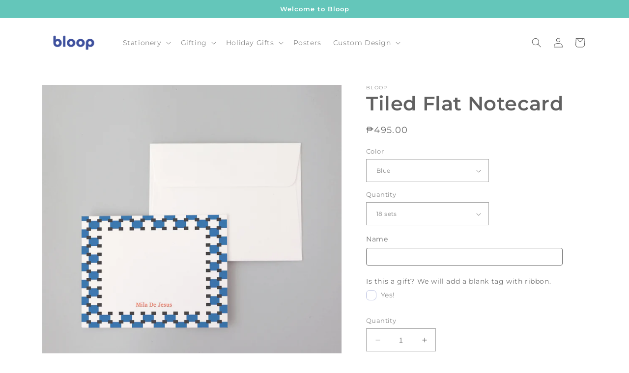

--- FILE ---
content_type: text/html; charset=utf-8
request_url: https://bloop.ph/products/tiled-flat-notecard
body_size: 33763
content:
<!doctype html>
<html class="no-js" lang="en">
  <head>
    <meta charset="utf-8">
    <meta http-equiv="X-UA-Compatible" content="IE=edge">
    <meta name="viewport" content="width=device-width,initial-scale=1">
    <meta name="theme-color" content="">
    <link rel="canonical" href="https://bloop.ph/products/tiled-flat-notecard">
    <link rel="preconnect" href="https://cdn.shopify.com" crossorigin><link rel="icon" type="image/png" href="//bloop.ph/cdn/shop/files/Bloop-Favicon_05196c92-f95b-4771-a801-9ceb5ae4d777.png?crop=center&height=32&v=1732860185&width=32"><link rel="preconnect" href="https://fonts.shopifycdn.com" crossorigin><title>
      Tiled Flat Notecard
 &ndash; Bloop Ph</title>

    
      <meta name="description" content="Card Size: 5 x 3.75 inches Card Stock: Off-white Textured Paper 300 gsm Envelope: Off-white Flat Flap Textured Envelope">
    

    

<meta property="og:site_name" content="Bloop Ph">
<meta property="og:url" content="https://bloop.ph/products/tiled-flat-notecard">
<meta property="og:title" content="Tiled Flat Notecard">
<meta property="og:type" content="product">
<meta property="og:description" content="Card Size: 5 x 3.75 inches Card Stock: Off-white Textured Paper 300 gsm Envelope: Off-white Flat Flap Textured Envelope"><meta property="og:image" content="http://bloop.ph/cdn/shop/products/NotecardMockupFinal_71d12240-44fb-4149-82a6-5174da1cffda.jpg?v=1637067921">
  <meta property="og:image:secure_url" content="https://bloop.ph/cdn/shop/products/NotecardMockupFinal_71d12240-44fb-4149-82a6-5174da1cffda.jpg?v=1637067921">
  <meta property="og:image:width" content="1200">
  <meta property="og:image:height" content="1200"><meta property="og:price:amount" content="495.00">
  <meta property="og:price:currency" content="PHP"><meta name="twitter:card" content="summary_large_image">
<meta name="twitter:title" content="Tiled Flat Notecard">
<meta name="twitter:description" content="Card Size: 5 x 3.75 inches Card Stock: Off-white Textured Paper 300 gsm Envelope: Off-white Flat Flap Textured Envelope">


    <script src="//bloop.ph/cdn/shop/t/6/assets/constants.js?v=165488195745554878101676948162" defer="defer"></script>
    <script src="//bloop.ph/cdn/shop/t/6/assets/pubsub.js?v=2921868252632587581676948165" defer="defer"></script>
    <script src="//bloop.ph/cdn/shop/t/6/assets/global.js?v=85297797553816670871676948163" defer="defer"></script>
    <script>window.performance && window.performance.mark && window.performance.mark('shopify.content_for_header.start');</script><meta id="shopify-digital-wallet" name="shopify-digital-wallet" content="/25988726866/digital_wallets/dialog">
<meta name="shopify-checkout-api-token" content="91bcb853e66bdecad1941c750d60cb3f">
<meta id="in-context-paypal-metadata" data-shop-id="25988726866" data-venmo-supported="false" data-environment="production" data-locale="en_US" data-paypal-v4="true" data-currency="PHP">
<link rel="alternate" type="application/json+oembed" href="https://bloop.ph/products/tiled-flat-notecard.oembed">
<script async="async" src="/checkouts/internal/preloads.js?locale=en-PH"></script>
<script id="shopify-features" type="application/json">{"accessToken":"91bcb853e66bdecad1941c750d60cb3f","betas":["rich-media-storefront-analytics"],"domain":"bloop.ph","predictiveSearch":true,"shopId":25988726866,"locale":"en"}</script>
<script>var Shopify = Shopify || {};
Shopify.shop = "blooop.myshopify.com";
Shopify.locale = "en";
Shopify.currency = {"active":"PHP","rate":"1.0"};
Shopify.country = "PH";
Shopify.theme = {"name":"Dawn","id":122207076434,"schema_name":"Dawn","schema_version":"8.0.0","theme_store_id":887,"role":"main"};
Shopify.theme.handle = "null";
Shopify.theme.style = {"id":null,"handle":null};
Shopify.cdnHost = "bloop.ph/cdn";
Shopify.routes = Shopify.routes || {};
Shopify.routes.root = "/";</script>
<script type="module">!function(o){(o.Shopify=o.Shopify||{}).modules=!0}(window);</script>
<script>!function(o){function n(){var o=[];function n(){o.push(Array.prototype.slice.apply(arguments))}return n.q=o,n}var t=o.Shopify=o.Shopify||{};t.loadFeatures=n(),t.autoloadFeatures=n()}(window);</script>
<script id="shop-js-analytics" type="application/json">{"pageType":"product"}</script>
<script defer="defer" async type="module" src="//bloop.ph/cdn/shopifycloud/shop-js/modules/v2/client.init-shop-cart-sync_BdyHc3Nr.en.esm.js"></script>
<script defer="defer" async type="module" src="//bloop.ph/cdn/shopifycloud/shop-js/modules/v2/chunk.common_Daul8nwZ.esm.js"></script>
<script type="module">
  await import("//bloop.ph/cdn/shopifycloud/shop-js/modules/v2/client.init-shop-cart-sync_BdyHc3Nr.en.esm.js");
await import("//bloop.ph/cdn/shopifycloud/shop-js/modules/v2/chunk.common_Daul8nwZ.esm.js");

  window.Shopify.SignInWithShop?.initShopCartSync?.({"fedCMEnabled":true,"windoidEnabled":true});

</script>
<script>(function() {
  var isLoaded = false;
  function asyncLoad() {
    if (isLoaded) return;
    isLoaded = true;
    var urls = ["https:\/\/cdn.bitespeed.co\/snippets\/bitespeed-popups.js?shop=blooop.myshopify.com","https:\/\/pitchprint.io\/rsc\/js\/shopify.js?shop=blooop.myshopify.com","https:\/\/pitchprint.io\/rsc\/js\/shopify.js?shop=blooop.myshopify.com"];
    for (var i = 0; i < urls.length; i++) {
      var s = document.createElement('script');
      s.type = 'text/javascript';
      s.async = true;
      s.src = urls[i];
      var x = document.getElementsByTagName('script')[0];
      x.parentNode.insertBefore(s, x);
    }
  };
  if(window.attachEvent) {
    window.attachEvent('onload', asyncLoad);
  } else {
    window.addEventListener('load', asyncLoad, false);
  }
})();</script>
<script id="__st">var __st={"a":25988726866,"offset":28800,"reqid":"380f80d1-bffe-4d45-973e-91ce2e256e34-1769021321","pageurl":"bloop.ph\/products\/tiled-flat-notecard","u":"6bcdc315938a","p":"product","rtyp":"product","rid":6764981256274};</script>
<script>window.ShopifyPaypalV4VisibilityTracking = true;</script>
<script id="captcha-bootstrap">!function(){'use strict';const t='contact',e='account',n='new_comment',o=[[t,t],['blogs',n],['comments',n],[t,'customer']],c=[[e,'customer_login'],[e,'guest_login'],[e,'recover_customer_password'],[e,'create_customer']],r=t=>t.map((([t,e])=>`form[action*='/${t}']:not([data-nocaptcha='true']) input[name='form_type'][value='${e}']`)).join(','),a=t=>()=>t?[...document.querySelectorAll(t)].map((t=>t.form)):[];function s(){const t=[...o],e=r(t);return a(e)}const i='password',u='form_key',d=['recaptcha-v3-token','g-recaptcha-response','h-captcha-response',i],f=()=>{try{return window.sessionStorage}catch{return}},m='__shopify_v',_=t=>t.elements[u];function p(t,e,n=!1){try{const o=window.sessionStorage,c=JSON.parse(o.getItem(e)),{data:r}=function(t){const{data:e,action:n}=t;return t[m]||n?{data:e,action:n}:{data:t,action:n}}(c);for(const[e,n]of Object.entries(r))t.elements[e]&&(t.elements[e].value=n);n&&o.removeItem(e)}catch(o){console.error('form repopulation failed',{error:o})}}const l='form_type',E='cptcha';function T(t){t.dataset[E]=!0}const w=window,h=w.document,L='Shopify',v='ce_forms',y='captcha';let A=!1;((t,e)=>{const n=(g='f06e6c50-85a8-45c8-87d0-21a2b65856fe',I='https://cdn.shopify.com/shopifycloud/storefront-forms-hcaptcha/ce_storefront_forms_captcha_hcaptcha.v1.5.2.iife.js',D={infoText:'Protected by hCaptcha',privacyText:'Privacy',termsText:'Terms'},(t,e,n)=>{const o=w[L][v],c=o.bindForm;if(c)return c(t,g,e,D).then(n);var r;o.q.push([[t,g,e,D],n]),r=I,A||(h.body.append(Object.assign(h.createElement('script'),{id:'captcha-provider',async:!0,src:r})),A=!0)});var g,I,D;w[L]=w[L]||{},w[L][v]=w[L][v]||{},w[L][v].q=[],w[L][y]=w[L][y]||{},w[L][y].protect=function(t,e){n(t,void 0,e),T(t)},Object.freeze(w[L][y]),function(t,e,n,w,h,L){const[v,y,A,g]=function(t,e,n){const i=e?o:[],u=t?c:[],d=[...i,...u],f=r(d),m=r(i),_=r(d.filter((([t,e])=>n.includes(e))));return[a(f),a(m),a(_),s()]}(w,h,L),I=t=>{const e=t.target;return e instanceof HTMLFormElement?e:e&&e.form},D=t=>v().includes(t);t.addEventListener('submit',(t=>{const e=I(t);if(!e)return;const n=D(e)&&!e.dataset.hcaptchaBound&&!e.dataset.recaptchaBound,o=_(e),c=g().includes(e)&&(!o||!o.value);(n||c)&&t.preventDefault(),c&&!n&&(function(t){try{if(!f())return;!function(t){const e=f();if(!e)return;const n=_(t);if(!n)return;const o=n.value;o&&e.removeItem(o)}(t);const e=Array.from(Array(32),(()=>Math.random().toString(36)[2])).join('');!function(t,e){_(t)||t.append(Object.assign(document.createElement('input'),{type:'hidden',name:u})),t.elements[u].value=e}(t,e),function(t,e){const n=f();if(!n)return;const o=[...t.querySelectorAll(`input[type='${i}']`)].map((({name:t})=>t)),c=[...d,...o],r={};for(const[a,s]of new FormData(t).entries())c.includes(a)||(r[a]=s);n.setItem(e,JSON.stringify({[m]:1,action:t.action,data:r}))}(t,e)}catch(e){console.error('failed to persist form',e)}}(e),e.submit())}));const S=(t,e)=>{t&&!t.dataset[E]&&(n(t,e.some((e=>e===t))),T(t))};for(const o of['focusin','change'])t.addEventListener(o,(t=>{const e=I(t);D(e)&&S(e,y())}));const B=e.get('form_key'),M=e.get(l),P=B&&M;t.addEventListener('DOMContentLoaded',(()=>{const t=y();if(P)for(const e of t)e.elements[l].value===M&&p(e,B);[...new Set([...A(),...v().filter((t=>'true'===t.dataset.shopifyCaptcha))])].forEach((e=>S(e,t)))}))}(h,new URLSearchParams(w.location.search),n,t,e,['guest_login'])})(!0,!0)}();</script>
<script integrity="sha256-4kQ18oKyAcykRKYeNunJcIwy7WH5gtpwJnB7kiuLZ1E=" data-source-attribution="shopify.loadfeatures" defer="defer" src="//bloop.ph/cdn/shopifycloud/storefront/assets/storefront/load_feature-a0a9edcb.js" crossorigin="anonymous"></script>
<script data-source-attribution="shopify.dynamic_checkout.dynamic.init">var Shopify=Shopify||{};Shopify.PaymentButton=Shopify.PaymentButton||{isStorefrontPortableWallets:!0,init:function(){window.Shopify.PaymentButton.init=function(){};var t=document.createElement("script");t.src="https://bloop.ph/cdn/shopifycloud/portable-wallets/latest/portable-wallets.en.js",t.type="module",document.head.appendChild(t)}};
</script>
<script data-source-attribution="shopify.dynamic_checkout.buyer_consent">
  function portableWalletsHideBuyerConsent(e){var t=document.getElementById("shopify-buyer-consent"),n=document.getElementById("shopify-subscription-policy-button");t&&n&&(t.classList.add("hidden"),t.setAttribute("aria-hidden","true"),n.removeEventListener("click",e))}function portableWalletsShowBuyerConsent(e){var t=document.getElementById("shopify-buyer-consent"),n=document.getElementById("shopify-subscription-policy-button");t&&n&&(t.classList.remove("hidden"),t.removeAttribute("aria-hidden"),n.addEventListener("click",e))}window.Shopify?.PaymentButton&&(window.Shopify.PaymentButton.hideBuyerConsent=portableWalletsHideBuyerConsent,window.Shopify.PaymentButton.showBuyerConsent=portableWalletsShowBuyerConsent);
</script>
<script>
  function portableWalletsCleanup(e){e&&e.src&&console.error("Failed to load portable wallets script "+e.src);var t=document.querySelectorAll("shopify-accelerated-checkout .shopify-payment-button__skeleton, shopify-accelerated-checkout-cart .wallet-cart-button__skeleton"),e=document.getElementById("shopify-buyer-consent");for(let e=0;e<t.length;e++)t[e].remove();e&&e.remove()}function portableWalletsNotLoadedAsModule(e){e instanceof ErrorEvent&&"string"==typeof e.message&&e.message.includes("import.meta")&&"string"==typeof e.filename&&e.filename.includes("portable-wallets")&&(window.removeEventListener("error",portableWalletsNotLoadedAsModule),window.Shopify.PaymentButton.failedToLoad=e,"loading"===document.readyState?document.addEventListener("DOMContentLoaded",window.Shopify.PaymentButton.init):window.Shopify.PaymentButton.init())}window.addEventListener("error",portableWalletsNotLoadedAsModule);
</script>

<script type="module" src="https://bloop.ph/cdn/shopifycloud/portable-wallets/latest/portable-wallets.en.js" onError="portableWalletsCleanup(this)" crossorigin="anonymous"></script>
<script nomodule>
  document.addEventListener("DOMContentLoaded", portableWalletsCleanup);
</script>

<link id="shopify-accelerated-checkout-styles" rel="stylesheet" media="screen" href="https://bloop.ph/cdn/shopifycloud/portable-wallets/latest/accelerated-checkout-backwards-compat.css" crossorigin="anonymous">
<style id="shopify-accelerated-checkout-cart">
        #shopify-buyer-consent {
  margin-top: 1em;
  display: inline-block;
  width: 100%;
}

#shopify-buyer-consent.hidden {
  display: none;
}

#shopify-subscription-policy-button {
  background: none;
  border: none;
  padding: 0;
  text-decoration: underline;
  font-size: inherit;
  cursor: pointer;
}

#shopify-subscription-policy-button::before {
  box-shadow: none;
}

      </style>
<script id="sections-script" data-sections="header,footer" defer="defer" src="//bloop.ph/cdn/shop/t/6/compiled_assets/scripts.js?v=2947"></script>
<script>window.performance && window.performance.mark && window.performance.mark('shopify.content_for_header.end');</script>


    <style data-shopify>
      @font-face {
  font-family: Montserrat;
  font-weight: 400;
  font-style: normal;
  font-display: swap;
  src: url("//bloop.ph/cdn/fonts/montserrat/montserrat_n4.81949fa0ac9fd2021e16436151e8eaa539321637.woff2") format("woff2"),
       url("//bloop.ph/cdn/fonts/montserrat/montserrat_n4.a6c632ca7b62da89c3594789ba828388aac693fe.woff") format("woff");
}

      @font-face {
  font-family: Montserrat;
  font-weight: 700;
  font-style: normal;
  font-display: swap;
  src: url("//bloop.ph/cdn/fonts/montserrat/montserrat_n7.3c434e22befd5c18a6b4afadb1e3d77c128c7939.woff2") format("woff2"),
       url("//bloop.ph/cdn/fonts/montserrat/montserrat_n7.5d9fa6e2cae713c8fb539a9876489d86207fe957.woff") format("woff");
}

      @font-face {
  font-family: Montserrat;
  font-weight: 400;
  font-style: italic;
  font-display: swap;
  src: url("//bloop.ph/cdn/fonts/montserrat/montserrat_i4.5a4ea298b4789e064f62a29aafc18d41f09ae59b.woff2") format("woff2"),
       url("//bloop.ph/cdn/fonts/montserrat/montserrat_i4.072b5869c5e0ed5b9d2021e4c2af132e16681ad2.woff") format("woff");
}

      @font-face {
  font-family: Montserrat;
  font-weight: 700;
  font-style: italic;
  font-display: swap;
  src: url("//bloop.ph/cdn/fonts/montserrat/montserrat_i7.a0d4a463df4f146567d871890ffb3c80408e7732.woff2") format("woff2"),
       url("//bloop.ph/cdn/fonts/montserrat/montserrat_i7.f6ec9f2a0681acc6f8152c40921d2a4d2e1a2c78.woff") format("woff");
}

      @font-face {
  font-family: Montserrat;
  font-weight: 600;
  font-style: normal;
  font-display: swap;
  src: url("//bloop.ph/cdn/fonts/montserrat/montserrat_n6.1326b3e84230700ef15b3a29fb520639977513e0.woff2") format("woff2"),
       url("//bloop.ph/cdn/fonts/montserrat/montserrat_n6.652f051080eb14192330daceed8cd53dfdc5ead9.woff") format("woff");
}


      :root {
        --font-body-family: Montserrat, sans-serif;
        --font-body-style: normal;
        --font-body-weight: 400;
        --font-body-weight-bold: 700;

        --font-heading-family: Montserrat, sans-serif;
        --font-heading-style: normal;
        --font-heading-weight: 600;

        --font-body-scale: 1.0;
        --font-heading-scale: 1.0;

        --color-base-text: 97, 97, 97;
        --color-shadow: 97, 97, 97;
        --color-base-background-1: 255, 255, 255;
        --color-base-background-2: 243, 243, 243;
        --color-base-solid-button-labels: 255, 255, 255;
        --color-base-outline-button-labels: 18, 18, 18;
        --color-base-accent-1: 100, 198, 186;
        --color-base-accent-2: 51, 79, 180;
        --payment-terms-background-color: #ffffff;

        --gradient-base-background-1: #ffffff;
        --gradient-base-background-2: #f3f3f3;
        --gradient-base-accent-1: #64c6ba;
        --gradient-base-accent-2: #334fb4;

        --media-padding: px;
        --media-border-opacity: 0.05;
        --media-border-width: 0px;
        --media-radius: 0px;
        --media-shadow-opacity: 0.0;
        --media-shadow-horizontal-offset: 0px;
        --media-shadow-vertical-offset: 4px;
        --media-shadow-blur-radius: 5px;
        --media-shadow-visible: 0;

        --page-width: 120rem;
        --page-width-margin: 0rem;

        --product-card-image-padding: 0.0rem;
        --product-card-corner-radius: 0.0rem;
        --product-card-text-alignment: left;
        --product-card-border-width: 0.0rem;
        --product-card-border-opacity: 0.1;
        --product-card-shadow-opacity: 0.0;
        --product-card-shadow-visible: 0;
        --product-card-shadow-horizontal-offset: 0.0rem;
        --product-card-shadow-vertical-offset: 0.4rem;
        --product-card-shadow-blur-radius: 0.5rem;

        --collection-card-image-padding: 0.0rem;
        --collection-card-corner-radius: 0.0rem;
        --collection-card-text-alignment: left;
        --collection-card-border-width: 0.0rem;
        --collection-card-border-opacity: 0.1;
        --collection-card-shadow-opacity: 0.0;
        --collection-card-shadow-visible: 0;
        --collection-card-shadow-horizontal-offset: 0.0rem;
        --collection-card-shadow-vertical-offset: 0.4rem;
        --collection-card-shadow-blur-radius: 0.5rem;

        --blog-card-image-padding: 0.0rem;
        --blog-card-corner-radius: 0.0rem;
        --blog-card-text-alignment: left;
        --blog-card-border-width: 0.0rem;
        --blog-card-border-opacity: 0.1;
        --blog-card-shadow-opacity: 0.0;
        --blog-card-shadow-visible: 0;
        --blog-card-shadow-horizontal-offset: 0.0rem;
        --blog-card-shadow-vertical-offset: 0.4rem;
        --blog-card-shadow-blur-radius: 0.5rem;

        --badge-corner-radius: 4.0rem;

        --popup-border-width: 1px;
        --popup-border-opacity: 0.1;
        --popup-corner-radius: 0px;
        --popup-shadow-opacity: 0.0;
        --popup-shadow-horizontal-offset: 0px;
        --popup-shadow-vertical-offset: 4px;
        --popup-shadow-blur-radius: 5px;

        --drawer-border-width: 1px;
        --drawer-border-opacity: 0.1;
        --drawer-shadow-opacity: 0.0;
        --drawer-shadow-horizontal-offset: 0px;
        --drawer-shadow-vertical-offset: 4px;
        --drawer-shadow-blur-radius: 5px;

        --spacing-sections-desktop: 0px;
        --spacing-sections-mobile: 0px;

        --grid-desktop-vertical-spacing: 8px;
        --grid-desktop-horizontal-spacing: 8px;
        --grid-mobile-vertical-spacing: 4px;
        --grid-mobile-horizontal-spacing: 4px;

        --text-boxes-border-opacity: 0.1;
        --text-boxes-border-width: 0px;
        --text-boxes-radius: 0px;
        --text-boxes-shadow-opacity: 0.0;
        --text-boxes-shadow-visible: 0;
        --text-boxes-shadow-horizontal-offset: 0px;
        --text-boxes-shadow-vertical-offset: 4px;
        --text-boxes-shadow-blur-radius: 5px;

        --buttons-radius: 6px;
        --buttons-radius-outset: 7px;
        --buttons-border-width: 1px;
        --buttons-border-opacity: 1.0;
        --buttons-shadow-opacity: 0.0;
        --buttons-shadow-visible: 0;
        --buttons-shadow-horizontal-offset: 0px;
        --buttons-shadow-vertical-offset: 4px;
        --buttons-shadow-blur-radius: 5px;
        --buttons-border-offset: 0.3px;

        --inputs-radius: 0px;
        --inputs-border-width: 1px;
        --inputs-border-opacity: 0.55;
        --inputs-shadow-opacity: 0.0;
        --inputs-shadow-horizontal-offset: 0px;
        --inputs-margin-offset: 0px;
        --inputs-shadow-vertical-offset: 4px;
        --inputs-shadow-blur-radius: 5px;
        --inputs-radius-outset: 0px;

        --variant-pills-radius: 40px;
        --variant-pills-border-width: 1px;
        --variant-pills-border-opacity: 0.55;
        --variant-pills-shadow-opacity: 0.0;
        --variant-pills-shadow-horizontal-offset: 0px;
        --variant-pills-shadow-vertical-offset: 4px;
        --variant-pills-shadow-blur-radius: 5px;
      }

      *,
      *::before,
      *::after {
        box-sizing: inherit;
      }

      html {
        box-sizing: border-box;
        font-size: calc(var(--font-body-scale) * 62.5%);
        height: 100%;
      }

      body {
        display: grid;
        grid-template-rows: auto auto 1fr auto;
        grid-template-columns: 100%;
        min-height: 100%;
        margin: 0;
        font-size: 1.5rem;
        letter-spacing: 0.06rem;
        line-height: calc(1 + 0.8 / var(--font-body-scale));
        font-family: var(--font-body-family);
        font-style: var(--font-body-style);
        font-weight: var(--font-body-weight);
      }

      @media screen and (min-width: 750px) {
        body {
          font-size: 1.6rem;
        }
      }
    </style>

    <link href="//bloop.ph/cdn/shop/t/6/assets/base.css?v=101223855115698429961756973369" rel="stylesheet" type="text/css" media="all" />
<link rel="preload" as="font" href="//bloop.ph/cdn/fonts/montserrat/montserrat_n4.81949fa0ac9fd2021e16436151e8eaa539321637.woff2" type="font/woff2" crossorigin><link rel="preload" as="font" href="//bloop.ph/cdn/fonts/montserrat/montserrat_n6.1326b3e84230700ef15b3a29fb520639977513e0.woff2" type="font/woff2" crossorigin><link rel="stylesheet" href="//bloop.ph/cdn/shop/t/6/assets/component-predictive-search.css?v=85913294783299393391676948163" media="print" onload="this.media='all'"><script>document.documentElement.className = document.documentElement.className.replace('no-js', 'js');
    if (Shopify.designMode) {
      document.documentElement.classList.add('shopify-design-mode');
    }
    </script>
  <!-- BEGIN app block: shopify://apps/king-product-options-variant/blocks/app-embed/ce104259-52b1-4720-9ecf-76b34cae0401 -->
    
        <!-- BEGIN app snippet: option.v1 --><link href="//cdn.shopify.com/extensions/019b4e43-a383-7f0c-979c-7303d462adcd/king-product-options-variant-70/assets/ymq-option.css" rel="stylesheet" type="text/css" media="all" />
<link async href='https://option.ymq.cool/option/bottom.css' rel='stylesheet'> 
<style id="ymq-jsstyle"></style>
<script data-asyncLoad='asyncLoad' data-mbAt2ktK3Dmszf6K="mbAt2ktK3Dmszf6K">
    window.best_option = window.best_option || {}; 

    best_option.shop = `blooop.myshopify.com`; 

    best_option.page = `product`; 

    best_option.ymq_option_branding = {}; 
      
        best_option.ymq_option_branding = {"button":{"--button-background-checked-color":"#000000","--button-background-color":"#FFFFFF","--button-background-disabled-color":"#FFFFFF","--button-border-checked-color":"#000000","--button-border-color":"#000000","--button-border-disabled-color":"#000000","--button-font-checked-color":"#FFFFFF","--button-font-disabled-color":"#cccccc","--button-font-color":"#000000","--button-border-radius":"4","--button-font-size":"16","--button-line-height":"20","--button-margin-l-r":"4","--button-margin-u-d":"4","--button-padding-l-r":"16","--button-padding-u-d":"10"},"radio":{"--radio-border-color":"#BBC1E1","--radio-border-checked-color":"#BBC1E1","--radio-border-disabled-color":"#BBC1E1","--radio-border-hover-color":"#BBC1E1","--radio-background-color":"#FFFFFF","--radio-background-checked-color":"#275EFE","--radio-background-disabled-color":"#E1E6F9","--radio-background-hover-color":"#FFFFFF","--radio-inner-color":"#E1E6F9","--radio-inner-checked-color":"#FFFFFF","--radio-inner-disabled-color":"#FFFFFF"},"input":{"--input-border-color":"#717171","--input-border-checked-color":"#717171","--input-background-color":"#FFFFFF","--input-background-checked-color":"#FFFFFF","--input-font-color":"#717171","--input-font-checked-color":"#717171","--input-padding-u-d":"9","--input-padding-l-r":"16","--input-width":"100","--input-max-width":"400","--input-font-size":"14","--input-border-radius":"4"},"select":{"--select-border-color":"#000000","--select-border-checked-color":"#000000","--select-background-color":"#FFFFFF","--select-background-checked-color":"#FFFFFF","--select-font-color":"#000000","--select-font-checked-color":"#000000","--select-option-background-color":"#FFFFFF","--select-option-background-checked-color":"#F5F9FF","--select-option-background-disabled-color":"#FFFFFF","--select-option-font-color":"#000000","--select-option-font-checked-color":"#000000","--select-option-font-disabled-color":"#CCCCCC","--select-padding-u-d":"9","--select-padding-l-r":"16","--select-option-padding-u-d":"9","--select-option-padding-l-r":"16","--select-width":"100","--select-max-width":"400","--select-font-size":"14","--select-border-radius":"0"},"multiple":{"--multiple-background-color":"#F5F9FF","--multiple-font-color":"#000000","--multiple-padding-u-d":"2","--multiple-padding-l-r":"8","--multiple-font-size":"12","--multiple-border-radius":"0"},"img":{"--img-border-color":"#E1E1E1","--img-border-checked-color":"#000000","--img-border-disabled-color":"#000000","--img-width":"50","--img-height":"50","--img-margin-u-d":"2","--img-margin-l-r":"2","--img-border-radius":"4"},"upload":{"--upload-background-color":"#409EFF","--upload-font-color":"#FFFFFF","--upload-border-color":"#409EFF","--upload-padding-u-d":"12","--upload-padding-l-r":"20","--upload-font-size":"12","--upload-border-radius":"4"},"cart":{"--cart-border-color":"#000000","--buy-border-color":"#000000","--cart-border-hover-color":"#000000","--buy-border-hover-color":"#000000","--cart-background-color":"#000000","--buy-background-color":"#000000","--cart-background-hover-color":"#000000","--buy-background-hover-color":"#000000","--cart-font-color":"#FFFFFF","--buy-font-color":"#FFFFFF","--cart-font-hover-color":"#FFFFFF","--buy-font-hover-color":"#FFFFFF","--cart-padding-u-d":"12","--cart-padding-l-r":"16","--buy-padding-u-d":"12","--buy-padding-l-r":"16","--cart-margin-u-d":"4","--cart-margin-l-r":"0","--buy-margin-u-d":"4","--buy-margin-l-r":"0","--cart-width":"100","--cart-max-width":"800","--buy-width":"100","--buy-max-width":"800","--cart-font-size":"14","--cart-border-radius":"0","--buy-font-size":"14","--buy-border-radius":"0"},"quantity":{"--quantity-border-color":"#A6A3A3","--quantity-font-color":"#000000","--quantity-background-color":"#FFFFFF","--quantity-width":"150","--quantity-height":"40","--quantity-font-size":"14","--quantity-border-radius":"0"},"global":{"--global-title-color":"#717171","--global-help-color":"#000000","--global-error-color":"#DC3545","--global-title-font-size":"14","--global-help-font-size":"12","--global-error-font-size":"12","--global-margin-top":"0","--global-margin-bottom":"20","--global-margin-left":"0","--global-margin-right":"0","--global-title-margin-top":"0","--global-title-margin-bottom":"5","--global-title-margin-left":"0","--global-title-margin-right":"0","--global-help-margin-top":"5","--global-help-margin-bottom":"0","--global-help-margin-left":"0","--global-help-margin-right":"0","--global-error-margin-top":"5","--global-error-margin-bottom":"0","--global-error-margin-left":"0","--global-error-margin-right":"0"},"discount":{"--new-discount-normal-color":"#1878B9","--new-discount-error-color":"#E22120","--new-discount-layout":"flex-end"},"lan":{"require":"This is a required field.","email":"Please enter a valid email address.","phone":"Please enter the correct phone.","number":"Please enter an number.","integer":"Please enter an integer.","min_char":"Please enter no less than %s characters.","max_char":"Please enter no more than %s characters.","max_s":"Please choose less than %s options.","min_s":"Please choose more than %s options.","total_s":"Please choose %s options.","min":"Please enter no less than %s.","max":"Please enter no more than %s.","currency":"PHP","sold_out":"sold out","please_choose":"Please choose","add_to_cart":"ADD TO CART","buy_it_now":"BUY IT NOW","add_price_text":"Selection will add %s to the price","discount_code":"Discount code","application":"Apply","discount_error1":"Enter a valid discount code","discount_error2":"discount code isn't valid for the items in your cart"},"price":{"--price-border-color":"#000000","--price-background-color":"#FFFFFF","--price-font-color":"#000000","--price-price-font-color":"#03de90","--price-padding-u-d":"9","--price-padding-l-r":"16","--price-width":"100","--price-max-width":"400","--price-font-size":"14","--price-border-radius":"0"},"extra":{"is_show":"0","plan":0,"quantity-box":"0","price-value":"3,4,15,6,16,7","variant-original-margin-bottom":"15","strong-dorp-down":0,"radio-unchecked":"1","img-option-bigger":1,"add-button-reload":1,"buy-now-new":1,"open-theme-buy-now":"0","open-theme-ajax-cart":"0","free_plan":0,"img_cdn":1,"form-box-new":1,"timestamp":1678163665,"new":2,"variant-original":"1","customecss":".ymq-option-title{\n\tfont-weight: normal !important;\n}"}}; 
     
        
    best_option.product = {"id":6764981256274,"title":"Tiled Flat Notecard","handle":"tiled-flat-notecard","description":"\u003cmeta charset=\"utf-8\"\u003e\u003cmeta charset=\"utf-8\"\u003e\n\u003cp\u003e\u003cmeta charset=\"utf-8\"\u003e\u003cmeta charset=\"utf-8\"\u003e\u003cspan data-mce-fragment=\"1\"\u003eOur premium notecards are printed on textured stock with off-white hues. Choose between a set of 18 or 40 notecards and envelopes that are packaged in a box. \u003c\/span\u003e\u003cspan data-mce-fragment=\"1\"\u003eThe mixed option is only available for 40 sets.\u003c\/span\u003e\u003cbr\u003e\u003c\/p\u003e\n\u003cp\u003e\u003cspan\u003e\u003cspan style=\"text-decoration: underline;\"\u003eSpecifications:\u003c\/span\u003e\u003cbr\u003e\u003c\/span\u003eFormat: Flat Card\u003cbr\u003eCard Size: 5 x 3.75 inches\u003cbr\u003e\u003cspan\u003eCard Stock: Off-white Textured Paper 300 gsm\u003cbr\u003eEnvelope: Off-white Flat Flap Textured Envelope\u003c\/span\u003e\u003c\/p\u003e\n\u003cmeta charset=\"utf-8\"\u003e\n\u003cp\u003e\u003cspan\u003eKindly ensure that you check the spelling of your text as this cannot be changed after printing. Colors in the photo may differ from the actual printing.\u003c\/span\u003e\u003c\/p\u003e\n\u003cp\u003e\u003cmeta charset=\"utf-8\"\u003e\u003cem data-mce-fragment=\"1\"\u003ePrinted on \u003ca href=\"https:\/\/bloop.ph\/pages\/our-paper\" target=\"_blank\" data-mce-href=\"https:\/\/bloop.ph\/pages\/our-paper\" data-mce-fragment=\"1\"\u003eFSC® certified\u003c\/a\u003e paper.\u003c\/em\u003e\u003cbr\u003e\u003cmeta charset=\"utf-8\"\u003e\u003c\/p\u003e","published_at":"2021-11-16T21:06:06+08:00","created_at":"2021-11-16T21:04:59+08:00","vendor":"Bloop","type":"Flat Notecards","tags":["nameonly"],"price":49500,"price_min":49500,"price_max":115000,"available":true,"price_varies":true,"compare_at_price":null,"compare_at_price_min":0,"compare_at_price_max":0,"compare_at_price_varies":false,"variants":[{"id":39683499589714,"title":"Blue \/ 18 sets","option1":"Blue","option2":"18 sets","option3":null,"sku":null,"requires_shipping":true,"taxable":false,"featured_image":null,"available":true,"name":"Tiled Flat Notecard - Blue \/ 18 sets","public_title":"Blue \/ 18 sets","options":["Blue","18 sets"],"price":49500,"weight":150,"compare_at_price":null,"inventory_management":null,"barcode":null,"requires_selling_plan":false,"selling_plan_allocations":[]},{"id":39683499622482,"title":"Blue \/ 40 sets","option1":"Blue","option2":"40 sets","option3":null,"sku":null,"requires_shipping":true,"taxable":false,"featured_image":null,"available":true,"name":"Tiled Flat Notecard - Blue \/ 40 sets","public_title":"Blue \/ 40 sets","options":["Blue","40 sets"],"price":115000,"weight":390,"compare_at_price":null,"inventory_management":null,"barcode":null,"requires_selling_plan":false,"selling_plan_allocations":[]},{"id":39683499655250,"title":"Green \/ 18 sets","option1":"Green","option2":"18 sets","option3":null,"sku":null,"requires_shipping":true,"taxable":false,"featured_image":null,"available":true,"name":"Tiled Flat Notecard - Green \/ 18 sets","public_title":"Green \/ 18 sets","options":["Green","18 sets"],"price":49500,"weight":150,"compare_at_price":null,"inventory_management":null,"barcode":null,"requires_selling_plan":false,"selling_plan_allocations":[]},{"id":39683499688018,"title":"Green \/ 40 sets","option1":"Green","option2":"40 sets","option3":null,"sku":null,"requires_shipping":true,"taxable":false,"featured_image":null,"available":true,"name":"Tiled Flat Notecard - Green \/ 40 sets","public_title":"Green \/ 40 sets","options":["Green","40 sets"],"price":115000,"weight":390,"compare_at_price":null,"inventory_management":null,"barcode":null,"requires_selling_plan":false,"selling_plan_allocations":[]},{"id":39683499720786,"title":"Purple \/ 18 sets","option1":"Purple","option2":"18 sets","option3":null,"sku":null,"requires_shipping":true,"taxable":false,"featured_image":null,"available":true,"name":"Tiled Flat Notecard - Purple \/ 18 sets","public_title":"Purple \/ 18 sets","options":["Purple","18 sets"],"price":49500,"weight":150,"compare_at_price":null,"inventory_management":null,"barcode":null,"requires_selling_plan":false,"selling_plan_allocations":[]},{"id":39683499753554,"title":"Purple \/ 40 sets","option1":"Purple","option2":"40 sets","option3":null,"sku":null,"requires_shipping":true,"taxable":false,"featured_image":null,"available":true,"name":"Tiled Flat Notecard - Purple \/ 40 sets","public_title":"Purple \/ 40 sets","options":["Purple","40 sets"],"price":115000,"weight":390,"compare_at_price":null,"inventory_management":null,"barcode":null,"requires_selling_plan":false,"selling_plan_allocations":[]},{"id":39683499786322,"title":"Grey \/ 18 sets","option1":"Grey","option2":"18 sets","option3":null,"sku":null,"requires_shipping":true,"taxable":false,"featured_image":null,"available":true,"name":"Tiled Flat Notecard - Grey \/ 18 sets","public_title":"Grey \/ 18 sets","options":["Grey","18 sets"],"price":49500,"weight":150,"compare_at_price":null,"inventory_management":null,"barcode":null,"requires_selling_plan":false,"selling_plan_allocations":[]},{"id":39683499819090,"title":"Grey \/ 40 sets","option1":"Grey","option2":"40 sets","option3":null,"sku":null,"requires_shipping":true,"taxable":false,"featured_image":null,"available":true,"name":"Tiled Flat Notecard - Grey \/ 40 sets","public_title":"Grey \/ 40 sets","options":["Grey","40 sets"],"price":115000,"weight":390,"compare_at_price":null,"inventory_management":null,"barcode":null,"requires_selling_plan":false,"selling_plan_allocations":[]},{"id":39683499851858,"title":"Mixed \/ 40 sets","option1":"Mixed","option2":"40 sets","option3":null,"sku":null,"requires_shipping":true,"taxable":false,"featured_image":null,"available":true,"name":"Tiled Flat Notecard - Mixed \/ 40 sets","public_title":"Mixed \/ 40 sets","options":["Mixed","40 sets"],"price":115000,"weight":390,"compare_at_price":null,"inventory_management":null,"barcode":null,"requires_selling_plan":false,"selling_plan_allocations":[]}],"images":["\/\/bloop.ph\/cdn\/shop\/products\/NotecardMockupFinal_71d12240-44fb-4149-82a6-5174da1cffda.jpg?v=1637067921","\/\/bloop.ph\/cdn\/shop\/products\/5_916a9f1e-328c-429b-9921-1b8b2d1c8ae0.jpg?v=1637067922","\/\/bloop.ph\/cdn\/shop\/products\/ColorOptions4_1d5ad745-6e8c-4d0a-82be-cfaa8bd498ba.jpg?v=1637067922","\/\/bloop.ph\/cdn\/shop\/products\/RNCBox_539696fd-04a3-4e12-8a67-4937d6362925.jpg?v=1681453373"],"featured_image":"\/\/bloop.ph\/cdn\/shop\/products\/NotecardMockupFinal_71d12240-44fb-4149-82a6-5174da1cffda.jpg?v=1637067921","options":["Color","Quantity"],"media":[{"alt":null,"id":20844018237522,"position":1,"preview_image":{"aspect_ratio":1.0,"height":1200,"width":1200,"src":"\/\/bloop.ph\/cdn\/shop\/products\/NotecardMockupFinal_71d12240-44fb-4149-82a6-5174da1cffda.jpg?v=1637067921"},"aspect_ratio":1.0,"height":1200,"media_type":"image","src":"\/\/bloop.ph\/cdn\/shop\/products\/NotecardMockupFinal_71d12240-44fb-4149-82a6-5174da1cffda.jpg?v=1637067921","width":1200},{"alt":null,"id":20844018270290,"position":2,"preview_image":{"aspect_ratio":1.333,"height":900,"width":1200,"src":"\/\/bloop.ph\/cdn\/shop\/products\/5_916a9f1e-328c-429b-9921-1b8b2d1c8ae0.jpg?v=1637067922"},"aspect_ratio":1.333,"height":900,"media_type":"image","src":"\/\/bloop.ph\/cdn\/shop\/products\/5_916a9f1e-328c-429b-9921-1b8b2d1c8ae0.jpg?v=1637067922","width":1200},{"alt":null,"id":20844018204754,"position":3,"preview_image":{"aspect_ratio":1.0,"height":1200,"width":1200,"src":"\/\/bloop.ph\/cdn\/shop\/products\/ColorOptions4_1d5ad745-6e8c-4d0a-82be-cfaa8bd498ba.jpg?v=1637067922"},"aspect_ratio":1.0,"height":1200,"media_type":"image","src":"\/\/bloop.ph\/cdn\/shop\/products\/ColorOptions4_1d5ad745-6e8c-4d0a-82be-cfaa8bd498ba.jpg?v=1637067922","width":1200},{"alt":null,"id":22500413636690,"position":4,"preview_image":{"aspect_ratio":1.0,"height":1200,"width":1200,"src":"\/\/bloop.ph\/cdn\/shop\/products\/RNCBox_539696fd-04a3-4e12-8a67-4937d6362925.jpg?v=1681453373"},"aspect_ratio":1.0,"height":1200,"media_type":"image","src":"\/\/bloop.ph\/cdn\/shop\/products\/RNCBox_539696fd-04a3-4e12-8a67-4937d6362925.jpg?v=1681453373","width":1200}],"requires_selling_plan":false,"selling_plan_groups":[],"content":"\u003cmeta charset=\"utf-8\"\u003e\u003cmeta charset=\"utf-8\"\u003e\n\u003cp\u003e\u003cmeta charset=\"utf-8\"\u003e\u003cmeta charset=\"utf-8\"\u003e\u003cspan data-mce-fragment=\"1\"\u003eOur premium notecards are printed on textured stock with off-white hues. Choose between a set of 18 or 40 notecards and envelopes that are packaged in a box. \u003c\/span\u003e\u003cspan data-mce-fragment=\"1\"\u003eThe mixed option is only available for 40 sets.\u003c\/span\u003e\u003cbr\u003e\u003c\/p\u003e\n\u003cp\u003e\u003cspan\u003e\u003cspan style=\"text-decoration: underline;\"\u003eSpecifications:\u003c\/span\u003e\u003cbr\u003e\u003c\/span\u003eFormat: Flat Card\u003cbr\u003eCard Size: 5 x 3.75 inches\u003cbr\u003e\u003cspan\u003eCard Stock: Off-white Textured Paper 300 gsm\u003cbr\u003eEnvelope: Off-white Flat Flap Textured Envelope\u003c\/span\u003e\u003c\/p\u003e\n\u003cmeta charset=\"utf-8\"\u003e\n\u003cp\u003e\u003cspan\u003eKindly ensure that you check the spelling of your text as this cannot be changed after printing. Colors in the photo may differ from the actual printing.\u003c\/span\u003e\u003c\/p\u003e\n\u003cp\u003e\u003cmeta charset=\"utf-8\"\u003e\u003cem data-mce-fragment=\"1\"\u003ePrinted on \u003ca href=\"https:\/\/bloop.ph\/pages\/our-paper\" target=\"_blank\" data-mce-href=\"https:\/\/bloop.ph\/pages\/our-paper\" data-mce-fragment=\"1\"\u003eFSC® certified\u003c\/a\u003e paper.\u003c\/em\u003e\u003cbr\u003e\u003cmeta charset=\"utf-8\"\u003e\u003c\/p\u003e"}; 

    best_option.ymq_has_only_default_variant = true; 
     
        best_option.ymq_has_only_default_variant = false; 
     

    
        best_option.ymq_status = {}; 
         

        best_option.ymq_variantjson = {}; 
         

        best_option.ymq_option_data = {}; 
        

        best_option.ymq_option_condition = {}; 
         
            
    


    best_option.product_collections = {};
    
        best_option.product_collections[262028034130] = {"id":262028034130,"handle":"all","title":"All","updated_at":"2026-01-20T20:18:03+08:00","body_html":"","published_at":"2021-06-01T18:54:35+08:00","sort_order":"best-selling","template_suffix":"","disjunctive":false,"rules":[{"column":"type","relation":"not_equals","condition":"PD Custom Product"}],"published_scope":"web"};
    
        best_option.product_collections[171570298962] = {"id":171570298962,"handle":"flat-notecards","title":"Flat Notecards","updated_at":"2026-01-20T20:18:03+08:00","body_html":"\u003cmeta charset=\"utf-8\"\u003e\u003cspan data-mce-fragment=\"1\"\u003eClick on the design for the available options.\u003c\/span\u003e","published_at":"2021-02-21T20:50:04+08:00","sort_order":"created-desc","template_suffix":"","disjunctive":false,"rules":[{"column":"type","relation":"equals","condition":"Flat Notecards"}],"published_scope":"web","image":{"created_at":"2021-06-01T22:53:00+08:00","alt":null,"width":1200,"height":1200,"src":"\/\/bloop.ph\/cdn\/shop\/collections\/Notecards_bf8e924f-a06a-4a7a-89b4-e03ed7fea75e.jpg?v=1622559180"}};
    
        best_option.product_collections[171565613138] = {"id":171565613138,"handle":"notecards","title":"Notecards","updated_at":"2026-01-20T20:18:03+08:00","body_html":"\u003cp\u003eMake every message more meaningful with Bloop’s personalized notecards. Crafted with premium paper and customizable designs.\u003c\/p\u003e\n\u003cdiv style=\"display:none;\"\u003e\nBloop’s personalized notecards are designed for daily use, weddings, birthdays, and professional correspondence. Each card is customizable with names or initials and printed on premium-quality stock. Proudly made in the Philippines, they combine creativity, quality, and fast nationwide delivery.\n\u003c\/div\u003e\n","published_at":"2021-02-21T01:38:20+08:00","sort_order":"alpha-asc","template_suffix":"","disjunctive":false,"rules":[{"column":"type","relation":"contains","condition":"Notecards"}],"published_scope":"web","image":{"created_at":"2021-06-01T22:53:06+08:00","alt":null,"width":1200,"height":1200,"src":"\/\/bloop.ph\/cdn\/shop\/collections\/Notecards_706225fa-8640-4dc5-a62b-36b4239c84ee.jpg?v=1622559186"}};
    
        best_option.product_collections[263207223378] = {"id":263207223378,"handle":"stationery","title":"Stationery","updated_at":"2026-01-20T20:18:03+08:00","body_html":"","published_at":"2021-09-10T18:02:22+08:00","sort_order":"best-selling","template_suffix":"","disjunctive":true,"rules":[{"column":"type","relation":"contains","condition":"Gift Set"},{"column":"type","relation":"contains","condition":"Notepad"},{"column":"type","relation":"contains","condition":"Flat Notecards"},{"column":"type","relation":"contains","condition":"Folded Notecards"},{"column":"type","relation":"contains","condition":"Shaped Notecards"},{"column":"type","relation":"contains","condition":"Notebook"},{"column":"type","relation":"contains","condition":"Notepad"},{"column":"type","relation":"contains","condition":"Generic Notecards"},{"column":"type","relation":"contains","condition":"Spiral Memopad"}],"published_scope":"web"};
    


    best_option.ymq_template_options = {};
    best_option.ymq_option_template = {};
    best_option.ymq_option_template_condition = {}; 
    
    
    

    
        best_option.ymq_option_template_sort = `1,518,519,520,521,522,523,525,2,4,5,6,7,8,9,10,11,12,13,14,15,16,17`;
    

    
        best_option.ymq_option_template_sort_before = false;
    
    
    
    best_option.ymq_option_template_c_t = {};
    best_option.ymq_option_template_condition_c_t = {};
    best_option.ymq_option_template_assign_c_t = {};
    
    
        
        
            
            
                best_option.ymq_template_options[`tem1`] = {"template":{"ymq1tem1":{"id":"1tem1","type":"1","label":"Name","open_new_window":1,"is_get_to_cart":1,"onetime":0,"required":"0","column_width":"","tooltip":"","tooltip_position":"1","hide_title":"0","class":"","help":"","alert_text":"","a_t1":"","a_t2":"","a_width":"700","weight":"","sku":"","price":"","one_time":"0","placeholder":"","min_char":"","max_char":"","default_text":"","min":"","max":"","field_type":"1"},"ymq1tem2":{"id":"1tem2","type":"6","options":{"1tem2_1":{"link":"","allow_link":0,"weight":"","sku":"","id":"1tem2_1","price":"","value":"Yes!","hasstock":1,"one_time":"0","default":"0","canvas_type":"2","canvas1":"","canvas2":"","qty_input":0}},"label":"Is this a gift? We will add a blank tag with ribbon.","open_new_window":1,"is_get_to_cart":1,"onetime":0,"required":"0","column_width":"","tooltip":"","tooltip_position":"1","hide_title":"0","class":"","help":"","alert_text":"","a_t1":"","a_t2":"","a_width":"700","style":"1","min_s":"","max_s":""}},"condition":{},"assign":{"type":1,"manual":{"tag":"nameonly","collection":"","product":""},"automate":{"type":"2","data":{"1":{"tem_condition":"5","tem_condition_type":"7","tem_condition_value":"nameonly"}}}}};
                best_option.ymq_option_template_c_t[`tem1`] = best_option.ymq_template_options[`tem1`]['template'];
                best_option.ymq_option_template_condition_c_t[`tem1`] = best_option.ymq_template_options[`tem1`]['condition'];
                best_option.ymq_option_template_assign_c_t[`tem1`] = best_option.ymq_template_options[`tem1`]['assign'];
            
        
            
            
                best_option.ymq_template_options[`tem523`] = {"template":{"ymq523tem1":{"id":"523tem1","type":"1","label":"Monogram 1 (Up to 3 Letters)","open_new_window":1,"is_get_to_cart":1,"onetime":0,"required":"0","column_width":"","tooltip":"","tooltip_position":"1","hide_title":"0","class":"","help":"","alert_text":"","a_t1":"","a_t2":"","a_width":"700","weight":"","sku":"","price":"","one_time":"0","placeholder":"","min_char":"","max_char":"","default_text":"","min":"","max":"","field_type":"1","sb":2},"ymq523tem2":{"id":"523tem2","type":"1","label":"Name 1","open_new_window":1,"is_get_to_cart":1,"onetime":0,"required":"0","column_width":"","tooltip":"","tooltip_position":"1","hide_title":"0","class":"","help":"","alert_text":"","a_t1":"","a_t2":"","a_width":"700","weight":"","sku":"","price":"","one_time":"0","placeholder":"","min_char":"","max_char":"","default_text":"","min":"","max":"","field_type":"1"},"ymq523tem6":{"id":"523tem6","type":"6","options":{"523tem6_1":{"link":"","allow_link":0,"weight":"","sku":"","id":"523tem6_1","price":"","value":"Yes!","hasstock":1,"one_time":"0","default":"0","canvas_type":"2","canvas1":"","canvas2":"","qty_input":0}},"label":"Is this a gift? We will add a blank tag with ribbon.","open_new_window":1,"is_get_to_cart":1,"onetime":0,"required":"0","column_width":"","tooltip":"","tooltip_position":"1","hide_title":"0","class":"","help":"","alert_text":"","a_t1":"","a_t2":"","a_width":"700","style":"1","min_s":"","max_s":""},"ymq523tem4":{"id":"523tem4","type":"1","label":"Monogram 2 (Optional, leave blank if only 1 name)","open_new_window":1,"is_get_to_cart":1,"onetime":0,"required":"0","column_width":"","tooltip":"","tooltip_position":"1","hide_title":"0","class":"","help":"","alert_text":"","a_t1":"","a_t2":"","a_width":"700","weight":"","sku":"","price":"","one_time":"0","placeholder":"","min_char":"","max_char":"","default_text":"","min":"","max":"","field_type":"1","style":"1"},"ymq523tem5":{"id":"523tem5","type":"1","label":"Name 2 (Optional, leave blank if only 1 name)","open_new_window":1,"is_get_to_cart":1,"onetime":0,"required":"0","column_width":"","tooltip":"","tooltip_position":"1","hide_title":"0","class":"","help":"","alert_text":"","a_t1":"","a_t2":"","a_width":"700","weight":"","sku":"","price":"","one_time":"0","placeholder":"","min_char":"","max_char":"","default_text":"","min":"","max":"","field_type":"1","style":"1"},"ymq523tem3":{"id":"523tem3","type":"6","options":{"523tem3_1":{"link":"","allow_link":0,"weight":"","sku":"","id":"523tem3_1","price":"","value":"Yes!","hasstock":1,"one_time":"0","default":"0","canvas_type":"2","canvas1":"","canvas2":"","qty_input":0}},"label":"Is this a gift? We will add a blank tag with ribbon.","open_new_window":1,"is_get_to_cart":1,"onetime":0,"required":"0","column_width":"","tooltip":"","tooltip_position":"1","hide_title":"0","class":"","help":"","alert_text":"","a_t1":"","a_t2":"","a_width":"700","style":"1","min_s":"","max_s":""}},"condition":{},"assign":{"type":1,"manual":{"tag":"","collection":"","product":""},"automate":{"type":"1","data":{"1":{"tem_condition":"5","tem_condition_type":"1","tem_condition_value":"foilmonogram"}}}}};
                best_option.ymq_option_template_c_t[`tem523`] = best_option.ymq_template_options[`tem523`]['template'];
                best_option.ymq_option_template_condition_c_t[`tem523`] = best_option.ymq_template_options[`tem523`]['condition'];
                best_option.ymq_option_template_assign_c_t[`tem523`] = best_option.ymq_template_options[`tem523`]['assign'];
            
        
            
            
                best_option.ymq_template_options[`tem522`] = {"template":{"ymq522tem1":{"id":"522tem1","type":"6","options":{"522tem1_1":{"link":"","allow_link":0,"weight":"","sku":"","id":"522tem1_1","price":"","value":"Yes!","hasstock":1,"one_time":"0","default":"0","canvas_type":"2","canvas1":"","canvas2":"","qty_input":0}},"label":"Is this a gift? We will add a blank tag with ribbon.","open_new_window":1,"is_get_to_cart":1,"onetime":0,"required":"0","column_width":"","tooltip":"","tooltip_position":"1","hide_title":"0","class":"","help":"","alert_text":"","a_t1":"","a_t2":"","a_width":"700","style":"1","min_s":"","max_s":""}},"condition":{},"assign":{"type":1,"manual":{"tag":"","collection":"","product":""},"automate":{"type":"1","data":{"1":{"tem_condition":"5","tem_condition_type":"1","tem_condition_value":"giftoption"}}}}};
                best_option.ymq_option_template_c_t[`tem522`] = best_option.ymq_template_options[`tem522`]['template'];
                best_option.ymq_option_template_condition_c_t[`tem522`] = best_option.ymq_template_options[`tem522`]['condition'];
                best_option.ymq_option_template_assign_c_t[`tem522`] = best_option.ymq_template_options[`tem522`]['assign'];
            
        
            
            
                best_option.ymq_template_options[`tem521`] = {"template":{"ymq521tem2":{"id":"521tem2","type":"2","label":"Greeting (leave blank if no changes)","open_new_window":1,"is_get_to_cart":1,"onetime":0,"required":"0","column_width":"","tooltip":"","tooltip_position":"1","hide_title":"0","class":"","help":"","alert_text":"","a_t1":"","a_t2":"","a_width":"700","weight":"","sku":"","price":"","one_time":"0","placeholder":"","min_char":"","max_char":"","default_text":"","sb":0},"ymq521tem1":{"id":"521tem1","type":"1","label":"Name","open_new_window":1,"is_get_to_cart":1,"onetime":0,"required":"0","column_width":"","tooltip":"","tooltip_position":"1","hide_title":"0","class":"","help":"","alert_text":"","a_t1":"","a_t2":"","a_width":"700","weight":"","sku":"","price":"","one_time":"0","placeholder":"","min_char":"","max_char":"","default_text":"","min":"","max":"","field_type":"1"},"ymq521tem3":{"id":"521tem3","type":"6","options":{"521tem3_1":{"link":"","allow_link":0,"weight":"","sku":"","id":"521tem3_1","price":"","value":"Yes!","hasstock":1,"one_time":"0","default":"0","canvas_type":"2","canvas1":"","canvas2":"","qty_input":0}},"label":"Is this a gift? We will add a blank tag with ribbon.","open_new_window":1,"is_get_to_cart":1,"onetime":0,"required":"0","column_width":"","tooltip":"","tooltip_position":"1","hide_title":"0","class":"","help":"","alert_text":"","a_t1":"","a_t2":"","a_width":"700","style":"1","min_s":"","max_s":""}},"condition":{},"assign":{"type":1,"manual":{"tag":"","collection":"","product":""},"automate":{"type":"1","data":{"1":{"tem_condition":"2","tem_condition_type":"1","tem_condition_value":"Gift Tags"}}}}};
                best_option.ymq_option_template_c_t[`tem521`] = best_option.ymq_template_options[`tem521`]['template'];
                best_option.ymq_option_template_condition_c_t[`tem521`] = best_option.ymq_template_options[`tem521`]['condition'];
                best_option.ymq_option_template_assign_c_t[`tem521`] = best_option.ymq_template_options[`tem521`]['assign'];
            
        
            
            
                best_option.ymq_template_options[`tem520`] = {"template":{"ymq520tem1":{"id":"520tem1","type":"12","file_type":"6","label":"Upload Photo","open_new_window":1,"is_get_to_cart":1,"onetime":0,"required":"0","column_width":"","tooltip":"","tooltip_position":"1","hide_title":"0","class":"","help":"","alert_text":"","a_t1":"","a_t2":"","a_width":"700","weight":"","sku":"","price":"","one_time":"0","cropped_type":"0","rectangle_ratio":"","file_num":"3","btn_text":"Upload","sb":0},"ymq520tem2":{"id":"520tem2","type":"1","label":"Name","placeholder":"","open_new_window":1,"is_get_to_cart":1,"onetime":0,"required":"0","column_width":"","tooltip":"","tooltip_position":"1","hide_title":"0","class":"","help":"","alert_text":"","a_t1":"","a_t2":"","a_width":"700","weight":"","sku":"","price":"","one_time":"0","min_char":"","max_char":"","default_text":"","min":"","max":"","field_type":"1"},"ymq520tem4":{"id":"520tem4","type":"1","label":"Short Greeting (Front)","open_new_window":1,"is_get_to_cart":1,"onetime":0,"required":"0","column_width":"","tooltip":"","tooltip_position":"1","hide_title":"0","class":"","help":"","alert_text":"","a_t1":"","a_t2":"","a_width":"700","weight":"","sku":"","price":"","one_time":"0","placeholder":"","min_char":"","max_char":"","default_text":"","min":"","max":"","field_type":"1"},"ymq520tem3":{"id":"520tem3","type":"2","label":"Long Greeting (Back)","placeholder":"","open_new_window":1,"is_get_to_cart":1,"onetime":0,"required":"0","column_width":"","tooltip":"","tooltip_position":"1","hide_title":"0","class":"","help":"","alert_text":"","a_t1":"","a_t2":"","a_width":"700","weight":"","sku":"","price":"","one_time":"0","min_char":"","max_char":"","default_text":""}},"condition":{},"assign":{"type":1,"manual":{"tag":"","collection":"","product":"6720270729298,6720299466834,6720299925586,6720311328850,6720311656530,6720312311890,6720314376274,6720314900562,6720315195474,6720315883602,6720316342354,6720317325394,6720318472274,6720320438354,6720320798802,7503370747986,7503555821650"},"automate":{"type":"2","data":{"1":{"tem_condition":"2","tem_condition_type":"1","tem_condition_value":"Holiday Cards"},"2":{"tem_condition":"1","tem_condition_type":"1","tem_condition_value":"Custom Holiday Cards"}}}}};
                best_option.ymq_option_template_c_t[`tem520`] = best_option.ymq_template_options[`tem520`]['template'];
                best_option.ymq_option_template_condition_c_t[`tem520`] = best_option.ymq_template_options[`tem520`]['condition'];
                best_option.ymq_option_template_assign_c_t[`tem520`] = best_option.ymq_template_options[`tem520`]['assign'];
            
        
            
            
                best_option.ymq_template_options[`tem519`] = {"template":{"ymq519tem4":{"id":"519tem4","type":"12","label":"Upload File Front","alert_text":"","a_t1":"","a_t2":"","a_width":"700","open_new_window":1,"is_get_to_cart":1,"onetime":0,"required":"0","column_width":"","tooltip":"","tooltip_position":"1","hide_title":"0","class":"","help":"","weight":"","sku":"","price":"","one_time":"0","file_type":"1","cropped_type":"0","rectangle_ratio":"","file_num":"1","btn_text":"Upload","sb":1},"ymq519tem5":{"id":"519tem5","type":"12","label":"Upload File Back (Optional)","open_new_window":1,"is_get_to_cart":1,"onetime":0,"required":"0","column_width":"","tooltip":"","tooltip_position":"1","hide_title":"0","class":"","help":"","alert_text":"","a_t1":"","a_t2":"","a_width":"700","weight":"","sku":"","price":"","one_time":"0","file_type":"1","cropped_type":"0","rectangle_ratio":"","file_num":"1","btn_text":"Upload"},"ymq519tem3":{"id":"519tem3","type":"6","options":{"519tem3_1":{"link":"","allow_link":0,"weight":"","sku":"","id":"519tem3_1","price":"","value":"Yes!","hasstock":1,"one_time":"0","default":"0","canvas_type":"2","canvas1":"","canvas2":"","qty_input":0}},"label":"Is this a gift? We will add a blank tag with ribbon.","open_new_window":1,"is_get_to_cart":1,"onetime":0,"required":"0","column_width":"","tooltip":"","tooltip_position":"1","hide_title":"0","class":"","help":"","alert_text":"","a_t1":"","a_t2":"","a_width":"700","style":"1","min_s":"","max_s":""}},"condition":{},"assign":{"type":1,"manual":{"tag":"","collection":"","product":""},"automate":{"type":"1","data":{"1":{"tem_condition":"5","tem_condition_type":"1","tem_condition_value":"customFlatNC"}}}}};
                best_option.ymq_option_template_c_t[`tem519`] = best_option.ymq_template_options[`tem519`]['template'];
                best_option.ymq_option_template_condition_c_t[`tem519`] = best_option.ymq_template_options[`tem519`]['condition'];
                best_option.ymq_option_template_assign_c_t[`tem519`] = best_option.ymq_template_options[`tem519`]['assign'];
            
        
            
            
                best_option.ymq_template_options[`tem518`] = {"template":{"ymq518tem1":{"id":"518tem1","type":"12","label":"Upload Photo (Notecard)","open_new_window":1,"is_get_to_cart":1,"onetime":0,"required":"0","column_width":"","tooltip":"","tooltip_position":"1","hide_title":"0","class":"","help":"","alert_text":"","a_t1":"","a_t2":"","a_width":"700","weight":"","sku":"","price":"","one_time":"0","file_type":"1","cropped_type":"0","rectangle_ratio":"","file_num":"1","btn_text":"Upload"},"ymq518tem4":{"id":"518tem4","type":"12","label":"Upload Photo (Notepad)","open_new_window":1,"is_get_to_cart":1,"onetime":0,"required":"0","column_width":"","tooltip":"","tooltip_position":"1","hide_title":"0","class":"","help":"","alert_text":"","a_t1":"","a_t2":"","a_width":"700","weight":"","sku":"","price":"","one_time":"0","file_type":"1","cropped_type":"0","rectangle_ratio":"","file_num":"1","btn_text":"Upload"},"ymq518tem3":{"id":"518tem3","type":"12","label":"Upload Photo (Mini Card)","open_new_window":1,"is_get_to_cart":1,"onetime":0,"required":"0","column_width":"","tooltip":"","tooltip_position":"1","hide_title":"0","class":"","help":"","alert_text":"","a_t1":"","a_t2":"","a_width":"700","weight":"","sku":"","price":"","one_time":"0","file_type":"1","cropped_type":"0","rectangle_ratio":"","file_num":"1","btn_text":"Upload"},"ymq518tem5":{"id":"518tem5","type":"6","options":{"518tem5_2":{"link":"","allow_link":0,"weight":"","sku":"","id":"518tem5_2","price":"","value":"Yes!","hasstock":1,"one_time":"0","default":"0","canvas_type":"2","canvas1":"","canvas2":"","qty_input":0}},"label":"Is this a gift? We will add a blank tag with a ribbon.","open_new_window":1,"is_get_to_cart":1,"onetime":0,"required":"0","column_width":"","tooltip":"","tooltip_position":"1","hide_title":"0","class":"","help":"","alert_text":"","a_t1":"","a_t2":"","a_width":"700","style":"1","min_s":"","max_s":""}},"condition":{},"assign":{"type":1,"manual":{"tag":"","collection":"","product":""},"automate":{"type":"1","data":{"1":{"tem_condition":"5","tem_condition_type":"1","tem_condition_value":"Gift Set"}}}}};
                best_option.ymq_option_template_c_t[`tem518`] = best_option.ymq_template_options[`tem518`]['template'];
                best_option.ymq_option_template_condition_c_t[`tem518`] = best_option.ymq_template_options[`tem518`]['condition'];
                best_option.ymq_option_template_assign_c_t[`tem518`] = best_option.ymq_template_options[`tem518`]['assign'];
            
        
            
            
                best_option.ymq_template_options[`tem2`] = {"template":{"ymq2tem1":{"id":"2tem1","type":"1","label":"Monogram (Up to 3 Letters)","open_new_window":1,"is_get_to_cart":1,"onetime":0,"required":"0","column_width":"","tooltip":"","tooltip_position":"1","hide_title":"0","class":"","help":"","alert_text":"","a_t1":"","a_t2":"","a_width":"700","weight":"","sku":"","price":"","one_time":"0","placeholder":"","min_char":"","max_char":"","default_text":"","min":"","max":"","field_type":"1"},"ymq2tem2":{"id":"2tem2","type":"6","options":{"2tem2_1":{"link":"","allow_link":0,"weight":"","sku":"","id":"2tem2_1","price":"","value":"Yes!","hasstock":1,"one_time":"0","default":"0","canvas_type":"2","canvas1":"","canvas2":"","qty_input":0}},"label":"Is this a gift? We will add a blank tag with ribbon.","open_new_window":1,"is_get_to_cart":1,"onetime":0,"required":"0","column_width":"","tooltip":"","tooltip_position":"1","hide_title":"0","class":"","help":"","alert_text":"","a_t1":"","a_t2":"","a_width":"700","style":"1","min_s":"","max_s":""}},"condition":{},"assign":{"type":1,"manual":{"tag":"","collection":"","product":""},"automate":{"type":"1","data":{"1":{"tem_condition":"5","tem_condition_type":"7","tem_condition_value":"monogram3"}}}}};
                best_option.ymq_option_template_c_t[`tem2`] = best_option.ymq_template_options[`tem2`]['template'];
                best_option.ymq_option_template_condition_c_t[`tem2`] = best_option.ymq_template_options[`tem2`]['condition'];
                best_option.ymq_option_template_assign_c_t[`tem2`] = best_option.ymq_template_options[`tem2`]['assign'];
            
        
            
            
                best_option.ymq_template_options[`tem4`] = {"template":{"ymq4tem1":{"id":"4tem1","type":"3","options":{"4tem1_1":{"link":"","allow_link":0,"weight":"","sku":"","id":"4tem1_1","price":"","value":"A","hasstock":1,"one_time":"0","default":"0","canvas_type":"2","canvas1":"","canvas2":"","qty_input":0},"4tem1_2":{"link":"","allow_link":0,"weight":"","sku":"","id":"4tem1_2","price":"","value":"B","hasstock":1,"one_time":"0","default":"0","canvas_type":"2","canvas1":"","canvas2":"","qty_input":0},"4tem1_3":{"link":"","allow_link":0,"weight":"","sku":"","id":"4tem1_3","price":"","value":"C","hasstock":1,"one_time":"0","default":"0","canvas_type":"2","canvas1":"","canvas2":"","qty_input":0},"4tem1_4":{"link":"","allow_link":0,"weight":"","sku":"","id":"4tem1_4","price":"","value":"D","hasstock":1,"one_time":"0","default":"0","canvas_type":"2","canvas1":"","canvas2":"","qty_input":0},"4tem1_5":{"link":"","allow_link":0,"weight":"","sku":"","id":"4tem1_5","price":"","value":"E","hasstock":1,"one_time":"0","default":"0","canvas_type":"2","canvas1":"","canvas2":"","qty_input":0},"4tem1_6":{"link":"","allow_link":0,"weight":"","sku":"","id":"4tem1_6","price":"","value":"F","hasstock":1,"one_time":"0","default":"0","canvas_type":"2","canvas1":"","canvas2":"","qty_input":0},"4tem1_7":{"link":"","allow_link":0,"weight":"","sku":"","id":"4tem1_7","price":"","value":"G","hasstock":1,"one_time":"0","default":"0","canvas_type":"2","canvas1":"","canvas2":"","qty_input":0},"4tem1_8":{"link":"","allow_link":0,"weight":"","sku":"","id":"4tem1_8","price":"","value":"H","hasstock":1,"one_time":"0","default":"0","canvas_type":"2","canvas1":"","canvas2":"","qty_input":0},"4tem1_9":{"link":"","allow_link":0,"weight":"","sku":"","id":"4tem1_9","price":"","value":"I","hasstock":1,"one_time":"0","default":"0","canvas_type":"2","canvas1":"","canvas2":"","qty_input":0},"4tem1_10":{"link":"","allow_link":0,"weight":"","sku":"","id":"4tem1_10","price":"","value":"J","hasstock":1,"one_time":"0","default":"0","canvas_type":"2","canvas1":"","canvas2":"","qty_input":0},"4tem1_11":{"link":"","allow_link":0,"weight":"","sku":"","id":"4tem1_11","price":"","value":"K","hasstock":1,"one_time":"0","default":"0","canvas_type":"2","canvas1":"","canvas2":"","qty_input":0},"4tem1_12":{"link":"","allow_link":0,"weight":"","sku":"","id":"4tem1_12","price":"","value":"L","hasstock":1,"one_time":"0","default":"0","canvas_type":"2","canvas1":"","canvas2":"","qty_input":0},"4tem1_13":{"link":"","allow_link":0,"weight":"","sku":"","id":"4tem1_13","price":"","value":"M","hasstock":1,"one_time":"0","default":"0","canvas_type":"2","canvas1":"","canvas2":"","qty_input":0},"4tem1_14":{"link":"","allow_link":0,"weight":"","sku":"","id":"4tem1_14","price":"","value":"N","hasstock":1,"one_time":"0","default":"0","canvas_type":"2","canvas1":"","canvas2":"","qty_input":0},"4tem1_15":{"link":"","allow_link":0,"weight":"","sku":"","id":"4tem1_15","price":"","value":"O","hasstock":1,"one_time":"0","default":"0","canvas_type":"2","canvas1":"","canvas2":"","qty_input":0},"4tem1_16":{"link":"","allow_link":0,"weight":"","sku":"","id":"4tem1_16","price":"","value":"P","hasstock":1,"one_time":"0","default":"0","canvas_type":"2","canvas1":"","canvas2":"","qty_input":0},"4tem1_17":{"link":"","allow_link":0,"weight":"","sku":"","id":"4tem1_17","price":"","value":"Q","hasstock":1,"one_time":"0","default":"0","canvas_type":"2","canvas1":"","canvas2":"","qty_input":0},"4tem1_18":{"link":"","allow_link":0,"weight":"","sku":"","id":"4tem1_18","price":"","value":"R","hasstock":1,"one_time":"0","default":"0","canvas_type":"2","canvas1":"","canvas2":"","qty_input":0},"4tem1_19":{"link":"","allow_link":0,"weight":"","sku":"","id":"4tem1_19","price":"","value":"S","hasstock":1,"one_time":"0","default":"0","canvas_type":"2","canvas1":"","canvas2":"","qty_input":0},"4tem1_20":{"link":"","allow_link":0,"weight":"","sku":"","id":"4tem1_20","price":"","value":"T","hasstock":1,"one_time":"0","default":"0","canvas_type":"2","canvas1":"","canvas2":"","qty_input":0},"4tem1_21":{"link":"","allow_link":0,"weight":"","sku":"","id":"4tem1_21","price":"","value":"U","hasstock":1,"one_time":"0","default":"0","canvas_type":"2","canvas1":"","canvas2":"","qty_input":0},"4tem1_22":{"link":"","allow_link":0,"weight":"","sku":"","id":"4tem1_22","price":"","value":"V","hasstock":1,"one_time":"0","default":"0","canvas_type":"2","canvas1":"","canvas2":"","qty_input":0},"4tem1_23":{"link":"","allow_link":0,"weight":"","sku":"","id":"4tem1_23","price":"","value":"W","hasstock":1,"one_time":"0","default":"0","canvas_type":"2","canvas1":"","canvas2":"","qty_input":0},"4tem1_24":{"link":"","allow_link":0,"weight":"","sku":"","id":"4tem1_24","price":"","value":"X","hasstock":1,"one_time":"0","default":"0","canvas_type":"2","canvas1":"","canvas2":"","qty_input":0},"4tem1_25":{"link":"","allow_link":0,"weight":"","sku":"","id":"4tem1_25","price":"","value":"Y","hasstock":1,"one_time":"0","default":"0","canvas_type":"2","canvas1":"","canvas2":"","qty_input":0},"4tem1_26":{"link":"","allow_link":0,"weight":"","sku":"","id":"4tem1_26","price":"","value":"Z","hasstock":1,"one_time":"0","default":"0","canvas_type":"2","canvas1":"","canvas2":"","qty_input":0}},"label":"Monogram","open_new_window":1,"is_get_to_cart":1,"onetime":0,"required":"0","column_width":"","tooltip":"","tooltip_position":"1","hide_title":"0","class":"","help":"","alert_text":"","a_t1":"","a_t2":"","a_width":"700"},"ymq4tem2":{"id":"4tem2","type":"1","label":"Name","open_new_window":1,"is_get_to_cart":1,"onetime":0,"required":"0","column_width":"","tooltip":"","tooltip_position":"1","hide_title":"0","class":"","help":"","alert_text":"","a_t1":"","a_t2":"","a_width":"700","weight":"","sku":"","price":"","one_time":"0","placeholder":"","min_char":"","max_char":"","default_text":"","min":"","max":"","field_type":"1"},"ymq4tem3":{"id":"4tem3","type":"6","options":{"4tem3_1":{"link":"","allow_link":0,"weight":"","sku":"","id":"4tem3_1","price":"","value":"Yes!","hasstock":1,"one_time":"0","default":"0","canvas_type":"2","canvas1":"","canvas2":"","qty_input":0}},"label":"Is this a gift? We will add a blank tag with ribbon.","open_new_window":1,"is_get_to_cart":1,"onetime":0,"required":"0","column_width":"","tooltip":"","tooltip_position":"1","hide_title":"0","class":"","help":"","alert_text":"","a_t1":"","a_t2":"","a_width":"700","style":"1","min_s":"","max_s":""}},"condition":{},"assign":{"type":1,"manual":{"tag":"","collection":"","product":""},"automate":{"type":"1","data":{"1":{"tem_condition":"5","tem_condition_type":"7","tem_condition_value":"monogramname"}}}}};
                best_option.ymq_option_template_c_t[`tem4`] = best_option.ymq_template_options[`tem4`]['template'];
                best_option.ymq_option_template_condition_c_t[`tem4`] = best_option.ymq_template_options[`tem4`]['condition'];
                best_option.ymq_option_template_assign_c_t[`tem4`] = best_option.ymq_template_options[`tem4`]['assign'];
            
        
            
            
                best_option.ymq_template_options[`tem5`] = {"template":{"ymq5tem1":{"id":"5tem1","type":"1","label":"Monogram (2 Letters)","open_new_window":1,"is_get_to_cart":1,"onetime":0,"required":"0","column_width":"","tooltip":"","tooltip_position":"1","hide_title":"0","class":"","help":"","alert_text":"","a_t1":"","a_t2":"","a_width":"700","weight":"","sku":"","price":"","one_time":"0","placeholder":"","min_char":"","max_char":"","default_text":"","min":"","max":"","field_type":"1","sb":0},"ymq5tem3":{"id":"5tem3","type":"1","label":"Name","open_new_window":1,"is_get_to_cart":1,"onetime":0,"required":"0","column_width":"","tooltip":"","tooltip_position":"1","hide_title":"0","class":"","help":"","alert_text":"","a_t1":"","a_t2":"","a_width":"700","weight":"","sku":"","price":"","one_time":"0","placeholder":"","min_char":"","max_char":"","default_text":"","min":"","max":"","field_type":"1"},"ymq5tem2":{"id":"5tem2","type":"6","options":{"5tem2_1":{"link":"","allow_link":0,"weight":"","sku":"","id":"5tem2_1","price":"","value":"Yes!","hasstock":1,"one_time":"0","default":"0","canvas_type":"2","canvas1":"","canvas2":"","qty_input":0}},"label":"Is this a gift? We will add a blank tag with ribbon.","open_new_window":1,"is_get_to_cart":1,"onetime":0,"required":"0","column_width":"","tooltip":"","tooltip_position":"1","hide_title":"0","class":"","help":"","alert_text":"","a_t1":"","a_t2":"","a_width":"700","style":"1","min_s":"","max_s":""}},"condition":{},"assign":{"type":1,"manual":{"tag":"","collection":"","product":""},"automate":{"type":"1","data":{"1":{"tem_condition":"5","tem_condition_type":"7","tem_condition_value":"monogram2"}}}}};
                best_option.ymq_option_template_c_t[`tem5`] = best_option.ymq_template_options[`tem5`]['template'];
                best_option.ymq_option_template_condition_c_t[`tem5`] = best_option.ymq_template_options[`tem5`]['condition'];
                best_option.ymq_option_template_assign_c_t[`tem5`] = best_option.ymq_template_options[`tem5`]['assign'];
            
        
            
            
                best_option.ymq_template_options[`tem6`] = {"template":{"ymq6tem1":{"id":"6tem1","type":"12","label":"Upload Photo","open_new_window":1,"is_get_to_cart":1,"onetime":0,"required":"0","column_width":"","tooltip":"","tooltip_position":"1","hide_title":"0","class":"","help":"","alert_text":"","a_t1":"","a_t2":"","a_width":"700","weight":"","sku":"","price":"","one_time":"0","file_type":"1","cropped_type":"0","rectangle_ratio":"","file_num":"1","btn_text":"Upload"},"ymq6tem2":{"id":"6tem2","type":"6","options":{"6tem2_1":{"link":"","allow_link":0,"weight":"","sku":"","id":"6tem2_1","price":"","value":"Yes!","hasstock":1,"one_time":"0","default":"0","canvas_type":"2","canvas1":"","canvas2":"","qty_input":0}},"label":"Is this a gift? We will add a blank tag with a ribbon.","open_new_window":1,"is_get_to_cart":1,"onetime":0,"required":"0","column_width":"","tooltip":"","tooltip_position":"1","hide_title":"0","class":"","help":"","alert_text":"","a_t1":"","a_t2":"","a_width":"700","style":"1","min_s":"","max_s":""}},"condition":{},"assign":{"type":1,"manual":{"tag":"","collection":"","product":""},"automate":{"type":"1","data":{"1":{"tem_condition":"5","tem_condition_type":"7","tem_condition_value":"photo1"}}}}};
                best_option.ymq_option_template_c_t[`tem6`] = best_option.ymq_template_options[`tem6`]['template'];
                best_option.ymq_option_template_condition_c_t[`tem6`] = best_option.ymq_template_options[`tem6`]['condition'];
                best_option.ymq_option_template_assign_c_t[`tem6`] = best_option.ymq_template_options[`tem6`]['assign'];
            
        
            
            
                best_option.ymq_template_options[`tem7`] = {"template":{"ymq7tem1":{"id":"7tem1","type":"12","label":"Upload Photo","open_new_window":1,"is_get_to_cart":1,"onetime":0,"required":"0","column_width":"","tooltip":"","tooltip_position":"1","hide_title":"0","class":"","help":"","alert_text":"","a_t1":"","a_t2":"","a_width":"700","weight":"","sku":"","price":"","one_time":"0","file_type":"1","cropped_type":"0","rectangle_ratio":"","file_num":"1","btn_text":"Upload"},"ymq7tem2":{"id":"7tem2","type":"1","label":"Name","open_new_window":1,"is_get_to_cart":1,"onetime":0,"required":"0","column_width":"","tooltip":"","tooltip_position":"1","hide_title":"0","class":"","help":"","alert_text":"","a_t1":"","a_t2":"","a_width":"700","weight":"","sku":"","price":"","one_time":"0","placeholder":"","min_char":"","max_char":"","default_text":"","min":"","max":"","field_type":"1"},"ymq7tem3":{"id":"7tem3","type":"6","options":{"7tem3_1":{"link":"","allow_link":0,"weight":"","sku":"","id":"7tem3_1","price":"","value":"Yes!","hasstock":1,"one_time":"0","default":"0","canvas_type":"2","canvas1":"","canvas2":"","qty_input":0}},"label":"Is this a gift? We will add a blank tag with a ribbon.","open_new_window":1,"is_get_to_cart":1,"onetime":0,"required":"0","column_width":"","tooltip":"","tooltip_position":"1","hide_title":"0","class":"","help":"","alert_text":"","a_t1":"","a_t2":"","a_width":"700","style":"1","min_s":"","max_s":""}},"condition":{},"assign":{"type":1,"manual":{"tag":"","collection":"","product":""},"automate":{"type":"1","data":{"1":{"tem_condition":"5","tem_condition_type":"1","tem_condition_value":"photoname"}}}}};
                best_option.ymq_option_template_c_t[`tem7`] = best_option.ymq_template_options[`tem7`]['template'];
                best_option.ymq_option_template_condition_c_t[`tem7`] = best_option.ymq_template_options[`tem7`]['condition'];
                best_option.ymq_option_template_assign_c_t[`tem7`] = best_option.ymq_template_options[`tem7`]['assign'];
            
        
            
            
                best_option.ymq_template_options[`tem8`] = {"template":{"ymq8tem1":{"id":"8tem1","type":"2","label":"Custom Message (Include Names)","open_new_window":1,"is_get_to_cart":1,"onetime":0,"required":"0","column_width":"","tooltip":"","tooltip_position":"1","hide_title":"0","class":"","help":"","alert_text":"","a_t1":"","a_t2":"","a_width":"700","weight":"","sku":"","price":"","one_time":"0","placeholder":"","min_char":"","max_char":"","default_text":""},"ymq8tem2":{"id":"8tem2","type":"6","options":{"8tem2_1":{"link":"","allow_link":0,"weight":"","sku":"","id":"8tem2_1","price":"","value":"Yes!","hasstock":1,"one_time":"0","default":"0","canvas_type":"2","canvas1":"","canvas2":"","qty_input":0}},"label":"Is this a gift? We will add a blank tag with ribbon.","open_new_window":1,"is_get_to_cart":1,"onetime":0,"required":"0","column_width":"","tooltip":"","tooltip_position":"1","hide_title":"0","class":"","help":"","alert_text":"","a_t1":"","a_t2":"","a_width":"700","style":"1","min_s":"","max_s":""}},"condition":{},"assign":{"type":1,"manual":{"tag":"","collection":"","product":""},"automate":{"type":"1","data":{"1":{"tem_condition":"5","tem_condition_type":"7","tem_condition_value":"message"}}}}};
                best_option.ymq_option_template_c_t[`tem8`] = best_option.ymq_template_options[`tem8`]['template'];
                best_option.ymq_option_template_condition_c_t[`tem8`] = best_option.ymq_template_options[`tem8`]['condition'];
                best_option.ymq_option_template_assign_c_t[`tem8`] = best_option.ymq_template_options[`tem8`]['assign'];
            
        
            
            
                best_option.ymq_template_options[`tem9`] = {"template":{"ymq9tem1":{"id":"9tem1","type":"1","label":"Monogram (Up to 3 Letters)","open_new_window":1,"is_get_to_cart":1,"onetime":0,"required":"0","column_width":"","tooltip":"","tooltip_position":"1","hide_title":"0","class":"","help":"","alert_text":"","a_t1":"","a_t2":"","a_width":"700","weight":"","sku":"","price":"","one_time":"0","placeholder":"","min_char":"","max_char":"","default_text":"","min":"","max":"","field_type":"1"},"ymq9tem2":{"id":"9tem2","type":"1","label":"Name","open_new_window":1,"is_get_to_cart":1,"onetime":0,"required":"0","column_width":"","tooltip":"","tooltip_position":"1","hide_title":"0","class":"","help":"","alert_text":"","a_t1":"","a_t2":"","a_width":"700","weight":"","sku":"","price":"","one_time":"0","placeholder":"","min_char":"","max_char":"","default_text":"","min":"","max":"","field_type":"1"},"ymq9tem3":{"id":"9tem3","type":"6","options":{"9tem3_1":{"link":"","allow_link":0,"weight":"","sku":"","id":"9tem3_1","price":"","value":"Yes!","hasstock":1,"one_time":"0","default":"0","canvas_type":"2","canvas1":"","canvas2":"","qty_input":0}},"label":"Is this a gift? We will add a blank tag with ribbon.","open_new_window":1,"is_get_to_cart":1,"onetime":0,"required":"0","column_width":"","tooltip":"","tooltip_position":"1","hide_title":"0","class":"","help":"","alert_text":"","a_t1":"","a_t2":"","a_width":"700","style":"1","min_s":"","max_s":""}},"condition":{},"assign":{"type":1,"manual":{"tag":"","collection":"","product":""},"automate":{"type":"1","data":{"1":{"tem_condition":"5","tem_condition_type":"7","tem_condition_value":"monogram3name"}}}}};
                best_option.ymq_option_template_c_t[`tem9`] = best_option.ymq_template_options[`tem9`]['template'];
                best_option.ymq_option_template_condition_c_t[`tem9`] = best_option.ymq_template_options[`tem9`]['condition'];
                best_option.ymq_option_template_assign_c_t[`tem9`] = best_option.ymq_template_options[`tem9`]['assign'];
            
        
            
            
                best_option.ymq_template_options[`tem10`] = {"template":{"ymq10tem1":{"id":"10tem1","type":"12","label":"Upload Photo 1","open_new_window":1,"is_get_to_cart":1,"onetime":0,"required":"0","column_width":"","tooltip":"","tooltip_position":"1","hide_title":"0","class":"","help":"","alert_text":"","a_t1":"","a_t2":"","a_width":"700","weight":"","sku":"","price":"","one_time":"0","file_type":"1","cropped_type":"0","rectangle_ratio":"","file_num":"1","btn_text":"Upload"},"ymq10tem2":{"id":"10tem2","type":"12","label":"Upload Photo 2","open_new_window":1,"is_get_to_cart":1,"onetime":0,"required":"0","column_width":"","tooltip":"","tooltip_position":"1","hide_title":"0","class":"","help":"","alert_text":"","a_t1":"","a_t2":"","a_width":"700","weight":"","sku":"","price":"","one_time":"0","file_type":"1","cropped_type":"0","rectangle_ratio":"","file_num":"1","btn_text":"Upload"},"ymq10tem3":{"id":"10tem3","type":"12","label":"Upload Photo 3","open_new_window":1,"is_get_to_cart":1,"onetime":0,"required":"0","column_width":"","tooltip":"","tooltip_position":"1","hide_title":"0","class":"","help":"","alert_text":"","a_t1":"","a_t2":"","a_width":"700","weight":"","sku":"","price":"","one_time":"0","file_type":"1","cropped_type":"0","rectangle_ratio":"","file_num":"1","btn_text":"Upload"},"ymq10tem4":{"id":"10tem4","type":"12","label":"Upload Photo 4","open_new_window":1,"is_get_to_cart":1,"onetime":0,"required":"0","column_width":"","tooltip":"","tooltip_position":"1","hide_title":"0","class":"","help":"","alert_text":"","a_t1":"","a_t2":"","a_width":"700","weight":"","sku":"","price":"","one_time":"0","file_type":"1","cropped_type":"0","rectangle_ratio":"","file_num":"1","btn_text":"Upload"},"ymq10tem5":{"id":"10tem5","type":"6","options":{"10tem5_1":{"link":"","allow_link":0,"weight":"","sku":"","id":"10tem5_1","price":"","value":"Yes!","hasstock":1,"one_time":"0","default":"0","canvas_type":"2","canvas1":"","canvas2":"","qty_input":0}},"label":"Is this a gift? We will add a blank tag with ribbon.","open_new_window":1,"is_get_to_cart":1,"onetime":0,"required":"0","column_width":"","tooltip":"","tooltip_position":"1","hide_title":"0","class":"","help":"","alert_text":"","a_t1":"","a_t2":"","a_width":"700","style":"1","min_s":"","max_s":""}},"condition":{},"assign":{"type":1,"manual":{"tag":"","collection":"","product":""},"automate":{"type":"1","data":{"1":{"tem_condition":"5","tem_condition_type":"7","tem_condition_value":"photo4"}}}}};
                best_option.ymq_option_template_c_t[`tem10`] = best_option.ymq_template_options[`tem10`]['template'];
                best_option.ymq_option_template_condition_c_t[`tem10`] = best_option.ymq_template_options[`tem10`]['condition'];
                best_option.ymq_option_template_assign_c_t[`tem10`] = best_option.ymq_template_options[`tem10`]['assign'];
            
        
            
            
                best_option.ymq_template_options[`tem11`] = {"template":{"ymq11tem1":{"id":"11tem1","type":"12","label":"Upload Photo 1","open_new_window":1,"is_get_to_cart":1,"onetime":0,"required":"0","column_width":"","tooltip":"","tooltip_position":"1","hide_title":"0","class":"","help":"","alert_text":"","a_t1":"","a_t2":"","a_width":"700","weight":"","sku":"","price":"","one_time":"0","file_type":"1","cropped_type":"0","rectangle_ratio":"","file_num":"1","btn_text":"Upload"},"ymq11tem2":{"id":"11tem2","type":"12","label":"Upload Photo 2","open_new_window":1,"is_get_to_cart":1,"onetime":0,"required":"0","column_width":"","tooltip":"","tooltip_position":"1","hide_title":"0","class":"","help":"","alert_text":"","a_t1":"","a_t2":"","a_width":"700","weight":"","sku":"","price":"","one_time":"0","file_type":"1","cropped_type":"0","rectangle_ratio":"","file_num":"1","btn_text":"Upload"},"ymq11tem3":{"id":"11tem3","type":"12","label":"Upload Photo 3","open_new_window":1,"is_get_to_cart":1,"onetime":0,"required":"0","column_width":"","tooltip":"","tooltip_position":"1","hide_title":"0","class":"","help":"","alert_text":"","a_t1":"","a_t2":"","a_width":"700","weight":"","sku":"","price":"","one_time":"0","file_type":"1","cropped_type":"0","rectangle_ratio":"","file_num":"1","btn_text":"Upload"},"ymq11tem4":{"id":"11tem4","type":"12","label":"Upload Photo 4","open_new_window":1,"is_get_to_cart":1,"onetime":0,"required":"0","column_width":"","tooltip":"","tooltip_position":"1","hide_title":"0","class":"","help":"","alert_text":"","a_t1":"","a_t2":"","a_width":"700","weight":"","sku":"","price":"","one_time":"0","file_type":"1","cropped_type":"0","rectangle_ratio":"","file_num":"1","btn_text":"Upload"},"ymq11tem5":{"id":"11tem5","type":"12","label":"Upload Photo 5","open_new_window":1,"is_get_to_cart":1,"onetime":0,"required":"0","column_width":"","tooltip":"","tooltip_position":"1","hide_title":"0","class":"","help":"","alert_text":"","a_t1":"","a_t2":"","a_width":"700","weight":"","sku":"","price":"","one_time":"0","file_type":"1","cropped_type":"0","rectangle_ratio":"","file_num":"1","btn_text":"Upload"},"ymq11tem6":{"id":"11tem6","type":"1","label":"Name","open_new_window":1,"is_get_to_cart":1,"onetime":0,"required":"0","column_width":"","tooltip":"","tooltip_position":"1","hide_title":"0","class":"","help":"","alert_text":"","a_t1":"","a_t2":"","a_width":"700","weight":"","sku":"","price":"","one_time":"0","placeholder":"","min_char":"","max_char":"","default_text":"","min":"","max":"","field_type":"1"},"ymq11tem7":{"id":"11tem7","type":"6","options":{"11tem7_1":{"link":"","allow_link":0,"weight":"","sku":"","id":"11tem7_1","price":"","value":"Yes!","hasstock":1,"one_time":"0","default":"0","canvas_type":"2","canvas1":"","canvas2":"","qty_input":0}},"label":"Is this a gift? We will add a blank tag with ribbon.","open_new_window":1,"is_get_to_cart":1,"onetime":0,"required":"0","column_width":"","tooltip":"","tooltip_position":"1","hide_title":"0","class":"","help":"","alert_text":"","a_t1":"","a_t2":"","a_width":"700","style":"1","min_s":"","max_s":""}},"condition":{},"assign":{"type":1,"manual":{"tag":"","collection":"","product":""},"automate":{"type":"1","data":{"1":{"tem_condition":"5","tem_condition_type":"7","tem_condition_value":"photo5"}}}}};
                best_option.ymq_option_template_c_t[`tem11`] = best_option.ymq_template_options[`tem11`]['template'];
                best_option.ymq_option_template_condition_c_t[`tem11`] = best_option.ymq_template_options[`tem11`]['condition'];
                best_option.ymq_option_template_assign_c_t[`tem11`] = best_option.ymq_template_options[`tem11`]['assign'];
            
        
            
            
                best_option.ymq_template_options[`tem12`] = {"template":{"ymq12tem1":{"id":"12tem1","type":"3","options":{"12tem1_1":{"link":"","allow_link":0,"weight":"","sku":"","id":"12tem1_1","price":"","value":"Merry Christmas","hasstock":1,"one_time":"0","default":"0","canvas_type":"2","canvas1":"","canvas2":"","qty_input":0},"12tem1_2":{"link":"","allow_link":0,"weight":"","sku":"","id":"12tem1_2","price":"","value":"Happy Holidays","hasstock":1,"one_time":"0","default":"0","canvas_type":"2","canvas1":"","canvas2":"","qty_input":0},"12tem1_3":{"link":"","allow_link":0,"weight":"","sku":"","id":"12tem1_3","price":"","value":"Maligayang Pasko","hasstock":1,"one_time":"0","default":"0","canvas_type":"2","canvas1":"","canvas2":"","qty_input":0}},"label":"Greeting","open_new_window":1,"is_get_to_cart":1,"onetime":0,"required":"0","column_width":"","tooltip":"","tooltip_position":"1","hide_title":"0","class":"","help":"","alert_text":"","a_t1":"","a_t2":"","a_width":"700"},"ymq12tem2":{"id":"12tem2","type":"1","label":"Name (Add from or love)","open_new_window":1,"is_get_to_cart":1,"onetime":0,"required":"0","column_width":"","tooltip":"","tooltip_position":"1","hide_title":"0","class":"","help":"","alert_text":"","a_t1":"","a_t2":"","a_width":"700","weight":"","sku":"","price":"","one_time":"0","placeholder":"","min_char":"","max_char":"","default_text":"","min":"","max":"","field_type":"1","add_price_type":1,"variant_id":0,"handle":"","product_id":0,"variant_price":0,"variant_title":""},"ymq12tem3":{"id":"12tem3","type":"6","options":{"12tem3_1":{"link":"","allow_link":0,"weight":"","sku":"","id":"12tem3_1","price":"","value":"Yes!","hasstock":1,"one_time":"0","default":"0","canvas_type":"2","canvas1":"","canvas2":"","qty_input":0}},"label":"Is this a gift? We will add a blank tag with ribbon.","open_new_window":1,"is_get_to_cart":1,"onetime":0,"required":"0","column_width":"","tooltip":"","tooltip_position":"1","hide_title":"0","class":"","help":"","alert_text":"","a_t1":"","a_t2":"","a_width":"700","style":"1","min_s":"","max_s":""}},"condition":{},"assign":{"type":1,"manual":{"tag":"","collection":"","product":""},"automate":{"type":"1","data":{"1":{"tem_condition":"5","tem_condition_type":"7","tem_condition_value":"holidayw"}}}}};
                best_option.ymq_option_template_c_t[`tem12`] = best_option.ymq_template_options[`tem12`]['template'];
                best_option.ymq_option_template_condition_c_t[`tem12`] = best_option.ymq_template_options[`tem12`]['condition'];
                best_option.ymq_option_template_assign_c_t[`tem12`] = best_option.ymq_template_options[`tem12`]['assign'];
            
        
            
            
                best_option.ymq_template_options[`tem13`] = {"template":{"ymq13tem1":{"id":"13tem1","type":"12","label":"Upload Photo 1","open_new_window":1,"is_get_to_cart":1,"onetime":0,"required":"0","column_width":"","tooltip":"","tooltip_position":"1","hide_title":"0","class":"","help":"","alert_text":"","a_t1":"","a_t2":"","a_width":"700","weight":"","sku":"","price":"","one_time":"0","file_type":"1","cropped_type":"0","rectangle_ratio":"","file_num":"1","btn_text":"Upload"},"ymq13tem2":{"id":"13tem2","type":"12","label":"Upload Photo 2","open_new_window":1,"is_get_to_cart":1,"onetime":0,"required":"0","column_width":"","tooltip":"","tooltip_position":"1","hide_title":"0","class":"","help":"","alert_text":"","a_t1":"","a_t2":"","a_width":"700","weight":"","sku":"","price":"","one_time":"0","file_type":"1","cropped_type":"0","rectangle_ratio":"","file_num":"1","btn_text":"Upload"},"ymq13tem3":{"id":"13tem3","type":"6","options":{"13tem3_1":{"link":"","allow_link":0,"weight":"","sku":"","id":"13tem3_1","price":"","value":"Yes!","hasstock":1,"one_time":"0","default":"0","canvas_type":"2","canvas1":"","canvas2":"","qty_input":0}},"label":"Is this a gift? We will add a blank tag with ribbon.","open_new_window":1,"is_get_to_cart":1,"onetime":0,"required":"0","column_width":"","tooltip":"","tooltip_position":"1","hide_title":"0","class":"","help":"","alert_text":"","a_t1":"","a_t2":"","a_width":"700","style":"1","min_s":"","max_s":""}},"condition":{},"assign":{"type":1,"manual":{"tag":"","collection":"","product":""},"automate":{"type":"1","data":{"1":{"tem_condition":"5","tem_condition_type":"7","tem_condition_value":"photo2"}}}}};
                best_option.ymq_option_template_c_t[`tem13`] = best_option.ymq_template_options[`tem13`]['template'];
                best_option.ymq_option_template_condition_c_t[`tem13`] = best_option.ymq_template_options[`tem13`]['condition'];
                best_option.ymq_option_template_assign_c_t[`tem13`] = best_option.ymq_template_options[`tem13`]['assign'];
            
        
            
            
                best_option.ymq_template_options[`tem14`] = {"template":{"ymq14tem1":{"id":"14tem1","type":"1","label":"Name 1","open_new_window":1,"is_get_to_cart":1,"onetime":0,"required":"0","column_width":"","tooltip":"","tooltip_position":"1","hide_title":"0","class":"","help":"","alert_text":"","a_t1":"","a_t2":"","a_width":"700","weight":"","sku":"","price":"","one_time":"0","placeholder":"","min_char":"","max_char":"","default_text":"","min":"","max":"","field_type":"1"},"ymq14tem5":{"id":"14tem5","type":"1","label":"Name 2","open_new_window":1,"is_get_to_cart":1,"onetime":0,"required":"0","column_width":"","tooltip":"","tooltip_position":"1","hide_title":"0","class":"","help":"","alert_text":"","a_t1":"","a_t2":"","a_width":"700","weight":"","sku":"","price":"","one_time":"0","placeholder":"","min_char":"","max_char":"","default_text":"","min":"","max":"","field_type":"1"},"ymq14tem4":{"id":"14tem4","type":"1","label":"Name 3","open_new_window":1,"is_get_to_cart":1,"onetime":0,"required":"0","column_width":"","tooltip":"","tooltip_position":"1","hide_title":"0","class":"","help":"","alert_text":"","a_t1":"","a_t2":"","a_width":"700","weight":"","sku":"","price":"","one_time":"0","placeholder":"","min_char":"","max_char":"","default_text":"","min":"","max":"","field_type":"1"},"ymq14tem3":{"id":"14tem3","type":"1","label":"Name 4","open_new_window":1,"is_get_to_cart":1,"onetime":0,"required":"0","column_width":"","tooltip":"","tooltip_position":"1","hide_title":"0","class":"","help":"","alert_text":"","a_t1":"","a_t2":"","a_width":"700","weight":"","sku":"","price":"","one_time":"0","placeholder":"","min_char":"","max_char":"","default_text":"","min":"","max":"","field_type":"1"},"ymq14tem2":{"id":"14tem2","type":"6","options":{"14tem2_1":{"link":"","allow_link":0,"weight":"","sku":"","id":"14tem2_1","price":"","value":"Yes!","hasstock":1,"one_time":"0","default":"0","canvas_type":"2","canvas1":"","canvas2":"","qty_input":0}},"label":"Is this a gift? We will add a blank tag with ribbon.","open_new_window":1,"is_get_to_cart":1,"onetime":0,"required":"0","column_width":"","tooltip":"","tooltip_position":"1","hide_title":"0","class":"","help":"","alert_text":"","a_t1":"","a_t2":"","a_width":"700","style":"1","min_s":"","max_s":""}},"condition":{},"assign":{"type":1,"manual":{"tag":"","collection":"","product":""},"automate":{"type":"1","data":{"1":{"tem_condition":"5","tem_condition_type":"7","tem_condition_value":"name4"}}}}};
                best_option.ymq_option_template_c_t[`tem14`] = best_option.ymq_template_options[`tem14`]['template'];
                best_option.ymq_option_template_condition_c_t[`tem14`] = best_option.ymq_template_options[`tem14`]['condition'];
                best_option.ymq_option_template_assign_c_t[`tem14`] = best_option.ymq_template_options[`tem14`]['assign'];
            
        
            
            
                best_option.ymq_template_options[`tem15`] = {"template":{"ymq15tem1":{"id":"15tem1","type":"1","label":"Name","open_new_window":1,"is_get_to_cart":1,"onetime":0,"required":"0","column_width":"","tooltip":"","tooltip_position":"1","hide_title":"0","class":"","help":"","alert_text":"","a_t1":"","a_t2":"","a_width":"700","weight":"","sku":"","price":"","one_time":"0","placeholder":"","min_char":"","max_char":"","default_text":"","min":"","max":"","field_type":"1","sb":0},"ymq15tem3":{"id":"15tem3","type":"3","options":{"15tem3_1":{"link":"","allow_link":0,"weight":"","sku":"","id":"15tem3_1","price":"","value":"Lined","hasstock":1,"one_time":"0","default":"0","canvas_type":"2","canvas1":"","canvas2":"","qty_input":0},"15tem3_2":{"link":"","allow_link":0,"weight":"","sku":"","id":"15tem3_2","price":"","value":"Dotted","hasstock":1,"one_time":"0","default":"0","canvas_type":"2","canvas1":"","canvas2":"","qty_input":0},"15tem3_3":{"link":"","allow_link":0,"weight":"","sku":"","id":"15tem3_3","price":"","value":"Blank","hasstock":1,"one_time":"0","default":"0","canvas_type":"2","canvas1":"","canvas2":"","qty_input":0}},"label":"Inside Pages","open_new_window":1,"is_get_to_cart":1,"onetime":0,"required":"0","column_width":"","tooltip":"","tooltip_position":"1","hide_title":"0","class":"","help":"","alert_text":"","a_t1":"","a_t2":"","a_width":"700","min_s":"","max_s":"","unbundle_variant":0,"bundle_variant_type":"1"},"ymq15tem2":{"id":"15tem2","type":"6","options":{"15tem2_1":{"link":"","allow_link":0,"weight":"","sku":"","id":"15tem2_1","price":"","value":"Yes!","hasstock":1,"one_time":"0","default":"0","canvas_type":"2","canvas1":"","canvas2":"","qty_input":0}},"label":"Is this a gift? We will add a blank tag with ribbon.","open_new_window":1,"is_get_to_cart":1,"onetime":0,"required":"0","column_width":"","tooltip":"","tooltip_position":"1","hide_title":"0","class":"","help":"","alert_text":"","a_t1":"","a_t2":"","a_width":"700","style":"1","min_s":"","max_s":""}},"condition":{},"assign":{"type":1,"manual":{"tag":"","collection":"","product":""},"automate":{"type":"1","data":{"1":{"tem_condition":"5","tem_condition_type":"7","tem_condition_value":"nbname"}}}}};
                best_option.ymq_option_template_c_t[`tem15`] = best_option.ymq_template_options[`tem15`]['template'];
                best_option.ymq_option_template_condition_c_t[`tem15`] = best_option.ymq_template_options[`tem15`]['condition'];
                best_option.ymq_option_template_assign_c_t[`tem15`] = best_option.ymq_template_options[`tem15`]['assign'];
            
        
            
            
                best_option.ymq_template_options[`tem16`] = {"template":{"ymq16tem2":{"id":"16tem2","type":"1","label":"Name","open_new_window":1,"is_get_to_cart":1,"onetime":0,"required":"0","column_width":"","tooltip":"","tooltip_position":"1","hide_title":"0","class":"","help":"","alert_text":"","a_t1":"","a_t2":"","a_width":"700","weight":"","sku":"","price":"","one_time":"0","placeholder":"","min_char":"","max_char":"","default_text":"","min":"","max":"","field_type":"1","sb":0},"ymq16tem1":{"id":"16tem1","type":"12","label":"Upload Photo","open_new_window":1,"is_get_to_cart":1,"onetime":0,"required":"0","column_width":"","tooltip":"","tooltip_position":"1","hide_title":"0","class":"","help":"","alert_text":"","a_t1":"","a_t2":"","a_width":"700","weight":"","sku":"","price":"","one_time":"0","file_type":"1","cropped_type":"0","rectangle_ratio":"","file_num":"1","btn_text":"Upload"},"ymq16tem4":{"id":"16tem4","type":"3","options":{"16tem4_1":{"link":"","allow_link":0,"weight":"","sku":"","id":"16tem4_1","price":"","value":"Lined","hasstock":1,"one_time":"0","default":"0","canvas_type":"2","canvas1":"","canvas2":"","qty_input":0},"16tem4_2":{"link":"","allow_link":0,"weight":"","sku":"","id":"16tem4_2","price":"","value":"Dotted","hasstock":1,"one_time":"0","default":"0","canvas_type":"2","canvas1":"","canvas2":"","qty_input":0},"16tem4_3":{"link":"","allow_link":0,"weight":"","sku":"","id":"16tem4_3","price":"","value":"Blank","hasstock":1,"one_time":"0","default":"0","canvas_type":"2","canvas1":"","canvas2":"","qty_input":0}},"label":"Inside Pages","open_new_window":1,"is_get_to_cart":1,"onetime":0,"required":"0","column_width":"","tooltip":"","tooltip_position":"1","hide_title":"0","class":"","help":"","alert_text":"","a_t1":"","a_t2":"","a_width":"700","sb":0,"min_s":"","max_s":""},"ymq16tem3":{"id":"16tem3","type":"6","options":{"16tem3_1":{"link":"","allow_link":0,"weight":"","sku":"","id":"16tem3_1","price":"","value":"Yes!","hasstock":1,"one_time":"0","default":"0","canvas_type":"2","canvas1":"","canvas2":"","qty_input":0}},"label":"Is this a gift? We will add a blank tag with ribbon.","open_new_window":1,"is_get_to_cart":1,"onetime":0,"required":"0","column_width":"","tooltip":"","tooltip_position":"1","hide_title":"0","class":"","help":"","alert_text":"","a_t1":"","a_t2":"","a_width":"700","style":"1","min_s":"","max_s":""}},"condition":{},"assign":{"type":1,"manual":{"tag":"","collection":"","product":""},"automate":{"type":"1","data":{"1":{"tem_condition":"5","tem_condition_type":"7","tem_condition_value":"nbphoto"}}}}};
                best_option.ymq_option_template_c_t[`tem16`] = best_option.ymq_template_options[`tem16`]['template'];
                best_option.ymq_option_template_condition_c_t[`tem16`] = best_option.ymq_template_options[`tem16`]['condition'];
                best_option.ymq_option_template_assign_c_t[`tem16`] = best_option.ymq_template_options[`tem16`]['assign'];
            
        
            
            
                best_option.ymq_template_options[`tem17`] = {"template":{"ymq17tem3":{"id":"17tem3","type":"1","label":"Name","open_new_window":1,"is_get_to_cart":1,"onetime":0,"required":"0","column_width":"","tooltip":"","tooltip_position":"1","hide_title":"0","class":"","help":"","alert_text":"","a_t1":"","a_t2":"","a_width":"700","weight":"","sku":"","price":"","one_time":"0","placeholder":"","min_char":"","max_char":"","default_text":"","min":"","max":"","field_type":"1","sb":0},"ymq17tem1":{"id":"17tem1","type":"2","label":"Quote (Leave blank if no change in quote)","open_new_window":1,"is_get_to_cart":1,"onetime":0,"required":"0","column_width":"","tooltip":"","tooltip_position":"1","hide_title":"0","class":"","help":"","alert_text":"","a_t1":"","a_t2":"","a_width":"700","weight":"","sku":"","price":"","one_time":"0","placeholder":"","min_char":"","max_char":"","default_text":""},"ymq17tem4":{"id":"17tem4","type":"3","options":{"17tem4_1":{"link":"","allow_link":0,"weight":"","sku":"","id":"17tem4_1","price":"","value":"Lined","hasstock":1,"one_time":"0","default":"0","canvas_type":"2","canvas1":"","canvas2":"","qty_input":0},"17tem4_2":{"link":"","allow_link":0,"weight":"","sku":"","id":"17tem4_2","price":"","value":"Dotted","hasstock":1,"one_time":"0","default":"0","canvas_type":"2","canvas1":"","canvas2":"","qty_input":0},"17tem4_3":{"link":"","allow_link":0,"weight":"","sku":"","id":"17tem4_3","price":"","value":"Blank","hasstock":1,"one_time":"0","default":"0","canvas_type":"2","canvas1":"","canvas2":"","qty_input":0}},"label":"Inside Pages","open_new_window":1,"is_get_to_cart":1,"onetime":0,"required":"0","column_width":"","tooltip":"","tooltip_position":"1","hide_title":"0","class":"","help":"","alert_text":"","a_t1":"","a_t2":"","a_width":"700","min_s":"","max_s":""},"ymq17tem2":{"id":"17tem2","type":"6","options":{"17tem2_1":{"link":"","allow_link":0,"weight":"","sku":"","id":"17tem2_1","price":"","value":"Yes!","hasstock":1,"one_time":"0","default":"0","canvas_type":"2","canvas1":"","canvas2":"","qty_input":0}},"label":"Is this a gift? We will add a blank tag with ribbon.","open_new_window":1,"is_get_to_cart":1,"onetime":0,"required":"0","column_width":"","tooltip":"","tooltip_position":"1","hide_title":"0","class":"","help":"","alert_text":"","a_t1":"","a_t2":"","a_width":"700","style":"1","min_s":"","max_s":""}},"condition":{},"assign":{"type":1,"manual":{"tag":"","collection":"","product":""},"automate":{"type":"1","data":{"1":{"tem_condition":"5","tem_condition_type":"7","tem_condition_value":"nbmessage"}}}}};
                best_option.ymq_option_template_c_t[`tem17`] = best_option.ymq_template_options[`tem17`]['template'];
                best_option.ymq_option_template_condition_c_t[`tem17`] = best_option.ymq_template_options[`tem17`]['condition'];
                best_option.ymq_option_template_assign_c_t[`tem17`] = best_option.ymq_template_options[`tem17`]['assign'];
            
        
            
            
                best_option.ymq_template_options[`tem525`] = {"template":{"ymq525tem1":{"id":"525tem1","type":"3","options":{"525tem1_1":{"link":"","allow_link":0,"weight":"","sku":"","id":"525tem1_1","price":"","value":"A","hasstock":1,"one_time":"0","default":"0","canvas_type":"2","canvas1":"","canvas2":"","qty_input":0},"525tem1_2":{"link":"","allow_link":0,"weight":"","sku":"","id":"525tem1_2","price":"","value":"B","hasstock":1,"one_time":"0","default":"0","canvas_type":"2","canvas1":"","canvas2":"","qty_input":0},"525tem1_3":{"link":"","allow_link":0,"weight":"","sku":"","id":"525tem1_3","price":"","value":"C","hasstock":1,"one_time":"0","default":"0","canvas_type":"2","canvas1":"","canvas2":"","qty_input":0},"525tem1_4":{"link":"","allow_link":0,"weight":"","sku":"","id":"525tem1_4","price":"","value":"D","hasstock":1,"one_time":"0","default":"0","canvas_type":"2","canvas1":"","canvas2":"","qty_input":0},"525tem1_5":{"link":"","allow_link":0,"weight":"","sku":"","id":"525tem1_5","price":"","value":"E","hasstock":1,"one_time":"0","default":"0","canvas_type":"2","canvas1":"","canvas2":"","qty_input":0},"525tem1_6":{"link":"","allow_link":0,"weight":"","sku":"","id":"525tem1_6","price":"","value":"F","hasstock":1,"one_time":"0","default":"0","canvas_type":"2","canvas1":"","canvas2":"","qty_input":0},"525tem1_7":{"link":"","allow_link":0,"weight":"","sku":"","id":"525tem1_7","price":"","value":"G","hasstock":1,"one_time":"0","default":"0","canvas_type":"2","canvas1":"","canvas2":"","qty_input":0},"525tem1_8":{"link":"","allow_link":0,"weight":"","sku":"","id":"525tem1_8","price":"","value":"H","hasstock":1,"one_time":"0","default":"0","canvas_type":"2","canvas1":"","canvas2":"","qty_input":0},"525tem1_9":{"link":"","allow_link":0,"weight":"","sku":"","id":"525tem1_9","price":"","value":"I","hasstock":1,"one_time":"0","default":"0","canvas_type":"2","canvas1":"","canvas2":"","qty_input":0},"525tem1_10":{"link":"","allow_link":0,"weight":"","sku":"","id":"525tem1_10","price":"","value":"J","hasstock":1,"one_time":"0","default":"0","canvas_type":"2","canvas1":"","canvas2":"","qty_input":0},"525tem1_11":{"link":"","allow_link":0,"weight":"","sku":"","id":"525tem1_11","price":"","value":"K","hasstock":1,"one_time":"0","default":"0","canvas_type":"2","canvas1":"","canvas2":"","qty_input":0},"525tem1_12":{"link":"","allow_link":0,"weight":"","sku":"","id":"525tem1_12","price":"","value":"L","hasstock":1,"one_time":"0","default":"0","canvas_type":"2","canvas1":"","canvas2":"","qty_input":0},"525tem1_13":{"link":"","allow_link":0,"weight":"","sku":"","id":"525tem1_13","price":"","value":"M","hasstock":1,"one_time":"0","default":"0","canvas_type":"2","canvas1":"","canvas2":"","qty_input":0},"525tem1_14":{"link":"","allow_link":0,"weight":"","sku":"","id":"525tem1_14","price":"","value":"N","hasstock":1,"one_time":"0","default":"0","canvas_type":"2","canvas1":"","canvas2":"","qty_input":0},"525tem1_15":{"link":"","allow_link":0,"weight":"","sku":"","id":"525tem1_15","price":"","value":"O","hasstock":1,"one_time":"0","default":"0","canvas_type":"2","canvas1":"","canvas2":"","qty_input":0},"525tem1_16":{"link":"","allow_link":0,"weight":"","sku":"","id":"525tem1_16","price":"","value":"P","hasstock":1,"one_time":"0","default":"0","canvas_type":"2","canvas1":"","canvas2":"","qty_input":0},"525tem1_17":{"link":"","allow_link":0,"weight":"","sku":"","id":"525tem1_17","price":"","value":"Q","hasstock":1,"one_time":"0","default":"0","canvas_type":"2","canvas1":"","canvas2":"","qty_input":0},"525tem1_18":{"link":"","allow_link":0,"weight":"","sku":"","id":"525tem1_18","price":"","value":"R","hasstock":1,"one_time":"0","default":"0","canvas_type":"2","canvas1":"","canvas2":"","qty_input":0},"525tem1_19":{"link":"","allow_link":0,"weight":"","sku":"","id":"525tem1_19","price":"","value":"S","hasstock":1,"one_time":"0","default":"0","canvas_type":"2","canvas1":"","canvas2":"","qty_input":0},"525tem1_20":{"link":"","allow_link":0,"weight":"","sku":"","id":"525tem1_20","price":"","value":"T","hasstock":1,"one_time":"0","default":"0","canvas_type":"2","canvas1":"","canvas2":"","qty_input":0},"525tem1_21":{"link":"","allow_link":0,"weight":"","sku":"","id":"525tem1_21","price":"","value":"U","hasstock":1,"one_time":"0","default":"0","canvas_type":"2","canvas1":"","canvas2":"","qty_input":0},"525tem1_22":{"link":"","allow_link":0,"weight":"","sku":"","id":"525tem1_22","price":"","value":"V","hasstock":1,"one_time":"0","default":"0","canvas_type":"2","canvas1":"","canvas2":"","qty_input":0},"525tem1_23":{"link":"","allow_link":0,"weight":"","sku":"","id":"525tem1_23","price":"","value":"W","hasstock":1,"one_time":"0","default":"0","canvas_type":"2","canvas1":"","canvas2":"","qty_input":0},"525tem1_24":{"link":"","allow_link":0,"weight":"","sku":"","id":"525tem1_24","price":"","value":"X","hasstock":1,"one_time":"0","default":"0","canvas_type":"2","canvas1":"","canvas2":"","qty_input":0},"525tem1_25":{"link":"","allow_link":0,"weight":"","sku":"","id":"525tem1_25","price":"","value":"Y","hasstock":1,"one_time":"0","default":"0","canvas_type":"2","canvas1":"","canvas2":"","qty_input":0},"525tem1_26":{"link":"","allow_link":0,"weight":"","sku":"","id":"525tem1_26","price":"","value":"Z","hasstock":1,"one_time":"0","default":"0","canvas_type":"2","canvas1":"","canvas2":"","qty_input":0}},"label":"Monogram 1","open_new_window":1,"is_get_to_cart":1,"onetime":0,"required":"0","column_width":"","tooltip":"","tooltip_position":"1","hide_title":"0","class":"","help":"","alert_text":"","a_t1":"","a_t2":"","a_width":"700","min_s":"","max_s":""},"ymq525tem4":{"id":"525tem4","type":"3","options":{"525tem4_1":{"link":"","allow_link":0,"weight":"","sku":"","id":"525tem4_1","price":"","value":"A","hasstock":1,"one_time":"0","default":"0","canvas_type":"2","canvas1":"","canvas2":"","qty_input":0},"525tem4_2":{"link":"","allow_link":0,"weight":"","sku":"","id":"525tem4_2","price":"","value":"B","hasstock":1,"one_time":"0","default":"0","canvas_type":"2","canvas1":"","canvas2":"","qty_input":0},"525tem4_3":{"link":"","allow_link":0,"weight":"","sku":"","id":"525tem4_3","price":"","value":"C","hasstock":1,"one_time":"0","default":"0","canvas_type":"2","canvas1":"","canvas2":"","qty_input":0},"525tem4_4":{"link":"","allow_link":0,"weight":"","sku":"","id":"525tem4_4","price":"","value":"D","hasstock":1,"one_time":"0","default":"0","canvas_type":"2","canvas1":"","canvas2":"","qty_input":0},"525tem4_5":{"link":"","allow_link":0,"weight":"","sku":"","id":"525tem4_5","price":"","value":"E","hasstock":1,"one_time":"0","default":"0","canvas_type":"2","canvas1":"","canvas2":"","qty_input":0},"525tem4_6":{"link":"","allow_link":0,"weight":"","sku":"","id":"525tem4_6","price":"","value":"F","hasstock":1,"one_time":"0","default":"0","canvas_type":"2","canvas1":"","canvas2":"","qty_input":0},"525tem4_7":{"link":"","allow_link":0,"weight":"","sku":"","id":"525tem4_7","price":"","value":"G","hasstock":1,"one_time":"0","default":"0","canvas_type":"2","canvas1":"","canvas2":"","qty_input":0},"525tem4_8":{"link":"","allow_link":0,"weight":"","sku":"","id":"525tem4_8","price":"","value":"H","hasstock":1,"one_time":"0","default":"0","canvas_type":"2","canvas1":"","canvas2":"","qty_input":0},"525tem4_9":{"link":"","allow_link":0,"weight":"","sku":"","id":"525tem4_9","price":"","value":"I","hasstock":1,"one_time":"0","default":"0","canvas_type":"2","canvas1":"","canvas2":"","qty_input":0},"525tem4_10":{"link":"","allow_link":0,"weight":"","sku":"","id":"525tem4_10","price":"","value":"J","hasstock":1,"one_time":"0","default":"0","canvas_type":"2","canvas1":"","canvas2":"","qty_input":0},"525tem4_11":{"link":"","allow_link":0,"weight":"","sku":"","id":"525tem4_11","price":"","value":"K","hasstock":1,"one_time":"0","default":"0","canvas_type":"2","canvas1":"","canvas2":"","qty_input":0},"525tem4_12":{"link":"","allow_link":0,"weight":"","sku":"","id":"525tem4_12","price":"","value":"L","hasstock":1,"one_time":"0","default":"0","canvas_type":"2","canvas1":"","canvas2":"","qty_input":0},"525tem4_13":{"link":"","allow_link":0,"weight":"","sku":"","id":"525tem4_13","price":"","value":"M","hasstock":1,"one_time":"0","default":"0","canvas_type":"2","canvas1":"","canvas2":"","qty_input":0},"525tem4_14":{"link":"","allow_link":0,"weight":"","sku":"","id":"525tem4_14","price":"","value":"N","hasstock":1,"one_time":"0","default":"0","canvas_type":"2","canvas1":"","canvas2":"","qty_input":0},"525tem4_15":{"link":"","allow_link":0,"weight":"","sku":"","id":"525tem4_15","price":"","value":"O","hasstock":1,"one_time":"0","default":"0","canvas_type":"2","canvas1":"","canvas2":"","qty_input":0},"525tem4_16":{"link":"","allow_link":0,"weight":"","sku":"","id":"525tem4_16","price":"","value":"P","hasstock":1,"one_time":"0","default":"0","canvas_type":"2","canvas1":"","canvas2":"","qty_input":0},"525tem4_17":{"link":"","allow_link":0,"weight":"","sku":"","id":"525tem4_17","price":"","value":"Q","hasstock":1,"one_time":"0","default":"0","canvas_type":"2","canvas1":"","canvas2":"","qty_input":0},"525tem4_18":{"link":"","allow_link":0,"weight":"","sku":"","id":"525tem4_18","price":"","value":"R","hasstock":1,"one_time":"0","default":"0","canvas_type":"2","canvas1":"","canvas2":"","qty_input":0},"525tem4_19":{"link":"","allow_link":0,"weight":"","sku":"","id":"525tem4_19","price":"","value":"S","hasstock":1,"one_time":"0","default":"0","canvas_type":"2","canvas1":"","canvas2":"","qty_input":0},"525tem4_20":{"link":"","allow_link":0,"weight":"","sku":"","id":"525tem4_20","price":"","value":"T","hasstock":1,"one_time":"0","default":"0","canvas_type":"2","canvas1":"","canvas2":"","qty_input":0},"525tem4_21":{"link":"","allow_link":0,"weight":"","sku":"","id":"525tem4_21","price":"","value":"U","hasstock":1,"one_time":"0","default":"0","canvas_type":"2","canvas1":"","canvas2":"","qty_input":0},"525tem4_22":{"link":"","allow_link":0,"weight":"","sku":"","id":"525tem4_22","price":"","value":"V","hasstock":1,"one_time":"0","default":"0","canvas_type":"2","canvas1":"","canvas2":"","qty_input":0},"525tem4_23":{"link":"","allow_link":0,"weight":"","sku":"","id":"525tem4_23","price":"","value":"W","hasstock":1,"one_time":"0","default":"0","canvas_type":"2","canvas1":"","canvas2":"","qty_input":0},"525tem4_24":{"link":"","allow_link":0,"weight":"","sku":"","id":"525tem4_24","price":"","value":"X","hasstock":1,"one_time":"0","default":"0","canvas_type":"2","canvas1":"","canvas2":"","qty_input":0},"525tem4_25":{"link":"","allow_link":0,"weight":"","sku":"","id":"525tem4_25","price":"","value":"Y","hasstock":1,"one_time":"0","default":"0","canvas_type":"2","canvas1":"","canvas2":"","qty_input":0},"525tem4_26":{"link":"","allow_link":0,"weight":"","sku":"","id":"525tem4_26","price":"","value":"Z","hasstock":1,"one_time":"0","default":"0","canvas_type":"2","canvas1":"","canvas2":"","qty_input":0}},"label":"Monogram 2","open_new_window":1,"is_get_to_cart":1,"onetime":0,"required":"0","column_width":"","tooltip":"","tooltip_position":"1","hide_title":"0","class":"","help":"","alert_text":"","a_t1":"","a_t2":"","a_width":"700","min_s":"","max_s":""},"ymq525tem3":{"id":"525tem3","type":"6","options":{"525tem3_1":{"link":"","allow_link":0,"weight":"","sku":"","id":"525tem3_1","price":"","value":"Yes!","hasstock":1,"one_time":"0","default":"0","canvas_type":"2","canvas1":"","canvas2":"","qty_input":0}},"label":"Is this a gift? We will add a blank tag with ribbon.","open_new_window":1,"is_get_to_cart":1,"onetime":0,"required":"0","column_width":"","tooltip":"","tooltip_position":"1","hide_title":"0","class":"","help":"","alert_text":"","a_t1":"","a_t2":"","a_width":"700","style":"1","min_s":"","max_s":""}},"condition":{},"assign":{"type":1,"manual":{"tag":"","collection":"","product":""},"automate":{"type":"1","data":{"1":{"tem_condition":"5","tem_condition_type":"1","tem_condition_value":"monogramonly"}}}}};
                best_option.ymq_option_template_c_t[`tem525`] = best_option.ymq_template_options[`tem525`]['template'];
                best_option.ymq_option_template_condition_c_t[`tem525`] = best_option.ymq_template_options[`tem525`]['condition'];
                best_option.ymq_option_template_assign_c_t[`tem525`] = best_option.ymq_template_options[`tem525`]['assign'];
            
        
    

    

    
</script>
<script src="https://cdn.shopify.com/extensions/019b4e43-a383-7f0c-979c-7303d462adcd/king-product-options-variant-70/assets/spotlight.js" defer></script>

    <script src="https://cdn.shopify.com/extensions/019b4e43-a383-7f0c-979c-7303d462adcd/king-product-options-variant-70/assets/best-options.js" defer></script>
<!-- END app snippet -->
    


<!-- END app block --><link href="https://monorail-edge.shopifysvc.com" rel="dns-prefetch">
<script>(function(){if ("sendBeacon" in navigator && "performance" in window) {try {var session_token_from_headers = performance.getEntriesByType('navigation')[0].serverTiming.find(x => x.name == '_s').description;} catch {var session_token_from_headers = undefined;}var session_cookie_matches = document.cookie.match(/_shopify_s=([^;]*)/);var session_token_from_cookie = session_cookie_matches && session_cookie_matches.length === 2 ? session_cookie_matches[1] : "";var session_token = session_token_from_headers || session_token_from_cookie || "";function handle_abandonment_event(e) {var entries = performance.getEntries().filter(function(entry) {return /monorail-edge.shopifysvc.com/.test(entry.name);});if (!window.abandonment_tracked && entries.length === 0) {window.abandonment_tracked = true;var currentMs = Date.now();var navigation_start = performance.timing.navigationStart;var payload = {shop_id: 25988726866,url: window.location.href,navigation_start,duration: currentMs - navigation_start,session_token,page_type: "product"};window.navigator.sendBeacon("https://monorail-edge.shopifysvc.com/v1/produce", JSON.stringify({schema_id: "online_store_buyer_site_abandonment/1.1",payload: payload,metadata: {event_created_at_ms: currentMs,event_sent_at_ms: currentMs}}));}}window.addEventListener('pagehide', handle_abandonment_event);}}());</script>
<script id="web-pixels-manager-setup">(function e(e,d,r,n,o){if(void 0===o&&(o={}),!Boolean(null===(a=null===(i=window.Shopify)||void 0===i?void 0:i.analytics)||void 0===a?void 0:a.replayQueue)){var i,a;window.Shopify=window.Shopify||{};var t=window.Shopify;t.analytics=t.analytics||{};var s=t.analytics;s.replayQueue=[],s.publish=function(e,d,r){return s.replayQueue.push([e,d,r]),!0};try{self.performance.mark("wpm:start")}catch(e){}var l=function(){var e={modern:/Edge?\/(1{2}[4-9]|1[2-9]\d|[2-9]\d{2}|\d{4,})\.\d+(\.\d+|)|Firefox\/(1{2}[4-9]|1[2-9]\d|[2-9]\d{2}|\d{4,})\.\d+(\.\d+|)|Chrom(ium|e)\/(9{2}|\d{3,})\.\d+(\.\d+|)|(Maci|X1{2}).+ Version\/(15\.\d+|(1[6-9]|[2-9]\d|\d{3,})\.\d+)([,.]\d+|)( \(\w+\)|)( Mobile\/\w+|) Safari\/|Chrome.+OPR\/(9{2}|\d{3,})\.\d+\.\d+|(CPU[ +]OS|iPhone[ +]OS|CPU[ +]iPhone|CPU IPhone OS|CPU iPad OS)[ +]+(15[._]\d+|(1[6-9]|[2-9]\d|\d{3,})[._]\d+)([._]\d+|)|Android:?[ /-](13[3-9]|1[4-9]\d|[2-9]\d{2}|\d{4,})(\.\d+|)(\.\d+|)|Android.+Firefox\/(13[5-9]|1[4-9]\d|[2-9]\d{2}|\d{4,})\.\d+(\.\d+|)|Android.+Chrom(ium|e)\/(13[3-9]|1[4-9]\d|[2-9]\d{2}|\d{4,})\.\d+(\.\d+|)|SamsungBrowser\/([2-9]\d|\d{3,})\.\d+/,legacy:/Edge?\/(1[6-9]|[2-9]\d|\d{3,})\.\d+(\.\d+|)|Firefox\/(5[4-9]|[6-9]\d|\d{3,})\.\d+(\.\d+|)|Chrom(ium|e)\/(5[1-9]|[6-9]\d|\d{3,})\.\d+(\.\d+|)([\d.]+$|.*Safari\/(?![\d.]+ Edge\/[\d.]+$))|(Maci|X1{2}).+ Version\/(10\.\d+|(1[1-9]|[2-9]\d|\d{3,})\.\d+)([,.]\d+|)( \(\w+\)|)( Mobile\/\w+|) Safari\/|Chrome.+OPR\/(3[89]|[4-9]\d|\d{3,})\.\d+\.\d+|(CPU[ +]OS|iPhone[ +]OS|CPU[ +]iPhone|CPU IPhone OS|CPU iPad OS)[ +]+(10[._]\d+|(1[1-9]|[2-9]\d|\d{3,})[._]\d+)([._]\d+|)|Android:?[ /-](13[3-9]|1[4-9]\d|[2-9]\d{2}|\d{4,})(\.\d+|)(\.\d+|)|Mobile Safari.+OPR\/([89]\d|\d{3,})\.\d+\.\d+|Android.+Firefox\/(13[5-9]|1[4-9]\d|[2-9]\d{2}|\d{4,})\.\d+(\.\d+|)|Android.+Chrom(ium|e)\/(13[3-9]|1[4-9]\d|[2-9]\d{2}|\d{4,})\.\d+(\.\d+|)|Android.+(UC? ?Browser|UCWEB|U3)[ /]?(15\.([5-9]|\d{2,})|(1[6-9]|[2-9]\d|\d{3,})\.\d+)\.\d+|SamsungBrowser\/(5\.\d+|([6-9]|\d{2,})\.\d+)|Android.+MQ{2}Browser\/(14(\.(9|\d{2,})|)|(1[5-9]|[2-9]\d|\d{3,})(\.\d+|))(\.\d+|)|K[Aa][Ii]OS\/(3\.\d+|([4-9]|\d{2,})\.\d+)(\.\d+|)/},d=e.modern,r=e.legacy,n=navigator.userAgent;return n.match(d)?"modern":n.match(r)?"legacy":"unknown"}(),u="modern"===l?"modern":"legacy",c=(null!=n?n:{modern:"",legacy:""})[u],f=function(e){return[e.baseUrl,"/wpm","/b",e.hashVersion,"modern"===e.buildTarget?"m":"l",".js"].join("")}({baseUrl:d,hashVersion:r,buildTarget:u}),m=function(e){var d=e.version,r=e.bundleTarget,n=e.surface,o=e.pageUrl,i=e.monorailEndpoint;return{emit:function(e){var a=e.status,t=e.errorMsg,s=(new Date).getTime(),l=JSON.stringify({metadata:{event_sent_at_ms:s},events:[{schema_id:"web_pixels_manager_load/3.1",payload:{version:d,bundle_target:r,page_url:o,status:a,surface:n,error_msg:t},metadata:{event_created_at_ms:s}}]});if(!i)return console&&console.warn&&console.warn("[Web Pixels Manager] No Monorail endpoint provided, skipping logging."),!1;try{return self.navigator.sendBeacon.bind(self.navigator)(i,l)}catch(e){}var u=new XMLHttpRequest;try{return u.open("POST",i,!0),u.setRequestHeader("Content-Type","text/plain"),u.send(l),!0}catch(e){return console&&console.warn&&console.warn("[Web Pixels Manager] Got an unhandled error while logging to Monorail."),!1}}}}({version:r,bundleTarget:l,surface:e.surface,pageUrl:self.location.href,monorailEndpoint:e.monorailEndpoint});try{o.browserTarget=l,function(e){var d=e.src,r=e.async,n=void 0===r||r,o=e.onload,i=e.onerror,a=e.sri,t=e.scriptDataAttributes,s=void 0===t?{}:t,l=document.createElement("script"),u=document.querySelector("head"),c=document.querySelector("body");if(l.async=n,l.src=d,a&&(l.integrity=a,l.crossOrigin="anonymous"),s)for(var f in s)if(Object.prototype.hasOwnProperty.call(s,f))try{l.dataset[f]=s[f]}catch(e){}if(o&&l.addEventListener("load",o),i&&l.addEventListener("error",i),u)u.appendChild(l);else{if(!c)throw new Error("Did not find a head or body element to append the script");c.appendChild(l)}}({src:f,async:!0,onload:function(){if(!function(){var e,d;return Boolean(null===(d=null===(e=window.Shopify)||void 0===e?void 0:e.analytics)||void 0===d?void 0:d.initialized)}()){var d=window.webPixelsManager.init(e)||void 0;if(d){var r=window.Shopify.analytics;r.replayQueue.forEach((function(e){var r=e[0],n=e[1],o=e[2];d.publishCustomEvent(r,n,o)})),r.replayQueue=[],r.publish=d.publishCustomEvent,r.visitor=d.visitor,r.initialized=!0}}},onerror:function(){return m.emit({status:"failed",errorMsg:"".concat(f," has failed to load")})},sri:function(e){var d=/^sha384-[A-Za-z0-9+/=]+$/;return"string"==typeof e&&d.test(e)}(c)?c:"",scriptDataAttributes:o}),m.emit({status:"loading"})}catch(e){m.emit({status:"failed",errorMsg:(null==e?void 0:e.message)||"Unknown error"})}}})({shopId: 25988726866,storefrontBaseUrl: "https://bloop.ph",extensionsBaseUrl: "https://extensions.shopifycdn.com/cdn/shopifycloud/web-pixels-manager",monorailEndpoint: "https://monorail-edge.shopifysvc.com/unstable/produce_batch",surface: "storefront-renderer",enabledBetaFlags: ["2dca8a86"],webPixelsConfigList: [{"id":"295272530","configuration":"{\"config\":\"{\\\"pixel_id\\\":\\\"G-954QD0LJPD\\\",\\\"gtag_events\\\":[{\\\"type\\\":\\\"purchase\\\",\\\"action_label\\\":\\\"G-954QD0LJPD\\\"},{\\\"type\\\":\\\"page_view\\\",\\\"action_label\\\":\\\"G-954QD0LJPD\\\"},{\\\"type\\\":\\\"view_item\\\",\\\"action_label\\\":\\\"G-954QD0LJPD\\\"},{\\\"type\\\":\\\"search\\\",\\\"action_label\\\":\\\"G-954QD0LJPD\\\"},{\\\"type\\\":\\\"add_to_cart\\\",\\\"action_label\\\":\\\"G-954QD0LJPD\\\"},{\\\"type\\\":\\\"begin_checkout\\\",\\\"action_label\\\":\\\"G-954QD0LJPD\\\"},{\\\"type\\\":\\\"add_payment_info\\\",\\\"action_label\\\":\\\"G-954QD0LJPD\\\"}],\\\"enable_monitoring_mode\\\":false}\"}","eventPayloadVersion":"v1","runtimeContext":"OPEN","scriptVersion":"b2a88bafab3e21179ed38636efcd8a93","type":"APP","apiClientId":1780363,"privacyPurposes":[],"dataSharingAdjustments":{"protectedCustomerApprovalScopes":["read_customer_address","read_customer_email","read_customer_name","read_customer_personal_data","read_customer_phone"]}},{"id":"130613330","configuration":"{\"pixel_id\":\"683381322144986\",\"pixel_type\":\"facebook_pixel\",\"metaapp_system_user_token\":\"-\"}","eventPayloadVersion":"v1","runtimeContext":"OPEN","scriptVersion":"ca16bc87fe92b6042fbaa3acc2fbdaa6","type":"APP","apiClientId":2329312,"privacyPurposes":["ANALYTICS","MARKETING","SALE_OF_DATA"],"dataSharingAdjustments":{"protectedCustomerApprovalScopes":["read_customer_address","read_customer_email","read_customer_name","read_customer_personal_data","read_customer_phone"]}},{"id":"shopify-app-pixel","configuration":"{}","eventPayloadVersion":"v1","runtimeContext":"STRICT","scriptVersion":"0450","apiClientId":"shopify-pixel","type":"APP","privacyPurposes":["ANALYTICS","MARKETING"]},{"id":"shopify-custom-pixel","eventPayloadVersion":"v1","runtimeContext":"LAX","scriptVersion":"0450","apiClientId":"shopify-pixel","type":"CUSTOM","privacyPurposes":["ANALYTICS","MARKETING"]}],isMerchantRequest: false,initData: {"shop":{"name":"Bloop Ph","paymentSettings":{"currencyCode":"PHP"},"myshopifyDomain":"blooop.myshopify.com","countryCode":"PH","storefrontUrl":"https:\/\/bloop.ph"},"customer":null,"cart":null,"checkout":null,"productVariants":[{"price":{"amount":495.0,"currencyCode":"PHP"},"product":{"title":"Tiled Flat Notecard","vendor":"Bloop","id":"6764981256274","untranslatedTitle":"Tiled Flat Notecard","url":"\/products\/tiled-flat-notecard","type":"Flat Notecards"},"id":"39683499589714","image":{"src":"\/\/bloop.ph\/cdn\/shop\/products\/NotecardMockupFinal_71d12240-44fb-4149-82a6-5174da1cffda.jpg?v=1637067921"},"sku":null,"title":"Blue \/ 18 sets","untranslatedTitle":"Blue \/ 18 sets"},{"price":{"amount":1150.0,"currencyCode":"PHP"},"product":{"title":"Tiled Flat Notecard","vendor":"Bloop","id":"6764981256274","untranslatedTitle":"Tiled Flat Notecard","url":"\/products\/tiled-flat-notecard","type":"Flat Notecards"},"id":"39683499622482","image":{"src":"\/\/bloop.ph\/cdn\/shop\/products\/NotecardMockupFinal_71d12240-44fb-4149-82a6-5174da1cffda.jpg?v=1637067921"},"sku":null,"title":"Blue \/ 40 sets","untranslatedTitle":"Blue \/ 40 sets"},{"price":{"amount":495.0,"currencyCode":"PHP"},"product":{"title":"Tiled Flat Notecard","vendor":"Bloop","id":"6764981256274","untranslatedTitle":"Tiled Flat Notecard","url":"\/products\/tiled-flat-notecard","type":"Flat Notecards"},"id":"39683499655250","image":{"src":"\/\/bloop.ph\/cdn\/shop\/products\/NotecardMockupFinal_71d12240-44fb-4149-82a6-5174da1cffda.jpg?v=1637067921"},"sku":null,"title":"Green \/ 18 sets","untranslatedTitle":"Green \/ 18 sets"},{"price":{"amount":1150.0,"currencyCode":"PHP"},"product":{"title":"Tiled Flat Notecard","vendor":"Bloop","id":"6764981256274","untranslatedTitle":"Tiled Flat Notecard","url":"\/products\/tiled-flat-notecard","type":"Flat Notecards"},"id":"39683499688018","image":{"src":"\/\/bloop.ph\/cdn\/shop\/products\/NotecardMockupFinal_71d12240-44fb-4149-82a6-5174da1cffda.jpg?v=1637067921"},"sku":null,"title":"Green \/ 40 sets","untranslatedTitle":"Green \/ 40 sets"},{"price":{"amount":495.0,"currencyCode":"PHP"},"product":{"title":"Tiled Flat Notecard","vendor":"Bloop","id":"6764981256274","untranslatedTitle":"Tiled Flat Notecard","url":"\/products\/tiled-flat-notecard","type":"Flat Notecards"},"id":"39683499720786","image":{"src":"\/\/bloop.ph\/cdn\/shop\/products\/NotecardMockupFinal_71d12240-44fb-4149-82a6-5174da1cffda.jpg?v=1637067921"},"sku":null,"title":"Purple \/ 18 sets","untranslatedTitle":"Purple \/ 18 sets"},{"price":{"amount":1150.0,"currencyCode":"PHP"},"product":{"title":"Tiled Flat Notecard","vendor":"Bloop","id":"6764981256274","untranslatedTitle":"Tiled Flat Notecard","url":"\/products\/tiled-flat-notecard","type":"Flat Notecards"},"id":"39683499753554","image":{"src":"\/\/bloop.ph\/cdn\/shop\/products\/NotecardMockupFinal_71d12240-44fb-4149-82a6-5174da1cffda.jpg?v=1637067921"},"sku":null,"title":"Purple \/ 40 sets","untranslatedTitle":"Purple \/ 40 sets"},{"price":{"amount":495.0,"currencyCode":"PHP"},"product":{"title":"Tiled Flat Notecard","vendor":"Bloop","id":"6764981256274","untranslatedTitle":"Tiled Flat Notecard","url":"\/products\/tiled-flat-notecard","type":"Flat Notecards"},"id":"39683499786322","image":{"src":"\/\/bloop.ph\/cdn\/shop\/products\/NotecardMockupFinal_71d12240-44fb-4149-82a6-5174da1cffda.jpg?v=1637067921"},"sku":null,"title":"Grey \/ 18 sets","untranslatedTitle":"Grey \/ 18 sets"},{"price":{"amount":1150.0,"currencyCode":"PHP"},"product":{"title":"Tiled Flat Notecard","vendor":"Bloop","id":"6764981256274","untranslatedTitle":"Tiled Flat Notecard","url":"\/products\/tiled-flat-notecard","type":"Flat Notecards"},"id":"39683499819090","image":{"src":"\/\/bloop.ph\/cdn\/shop\/products\/NotecardMockupFinal_71d12240-44fb-4149-82a6-5174da1cffda.jpg?v=1637067921"},"sku":null,"title":"Grey \/ 40 sets","untranslatedTitle":"Grey \/ 40 sets"},{"price":{"amount":1150.0,"currencyCode":"PHP"},"product":{"title":"Tiled Flat Notecard","vendor":"Bloop","id":"6764981256274","untranslatedTitle":"Tiled Flat Notecard","url":"\/products\/tiled-flat-notecard","type":"Flat Notecards"},"id":"39683499851858","image":{"src":"\/\/bloop.ph\/cdn\/shop\/products\/NotecardMockupFinal_71d12240-44fb-4149-82a6-5174da1cffda.jpg?v=1637067921"},"sku":null,"title":"Mixed \/ 40 sets","untranslatedTitle":"Mixed \/ 40 sets"}],"purchasingCompany":null},},"https://bloop.ph/cdn","fcfee988w5aeb613cpc8e4bc33m6693e112",{"modern":"","legacy":""},{"shopId":"25988726866","storefrontBaseUrl":"https:\/\/bloop.ph","extensionBaseUrl":"https:\/\/extensions.shopifycdn.com\/cdn\/shopifycloud\/web-pixels-manager","surface":"storefront-renderer","enabledBetaFlags":"[\"2dca8a86\"]","isMerchantRequest":"false","hashVersion":"fcfee988w5aeb613cpc8e4bc33m6693e112","publish":"custom","events":"[[\"page_viewed\",{}],[\"product_viewed\",{\"productVariant\":{\"price\":{\"amount\":495.0,\"currencyCode\":\"PHP\"},\"product\":{\"title\":\"Tiled Flat Notecard\",\"vendor\":\"Bloop\",\"id\":\"6764981256274\",\"untranslatedTitle\":\"Tiled Flat Notecard\",\"url\":\"\/products\/tiled-flat-notecard\",\"type\":\"Flat Notecards\"},\"id\":\"39683499589714\",\"image\":{\"src\":\"\/\/bloop.ph\/cdn\/shop\/products\/NotecardMockupFinal_71d12240-44fb-4149-82a6-5174da1cffda.jpg?v=1637067921\"},\"sku\":null,\"title\":\"Blue \/ 18 sets\",\"untranslatedTitle\":\"Blue \/ 18 sets\"}}]]"});</script><script>
  window.ShopifyAnalytics = window.ShopifyAnalytics || {};
  window.ShopifyAnalytics.meta = window.ShopifyAnalytics.meta || {};
  window.ShopifyAnalytics.meta.currency = 'PHP';
  var meta = {"product":{"id":6764981256274,"gid":"gid:\/\/shopify\/Product\/6764981256274","vendor":"Bloop","type":"Flat Notecards","handle":"tiled-flat-notecard","variants":[{"id":39683499589714,"price":49500,"name":"Tiled Flat Notecard - Blue \/ 18 sets","public_title":"Blue \/ 18 sets","sku":null},{"id":39683499622482,"price":115000,"name":"Tiled Flat Notecard - Blue \/ 40 sets","public_title":"Blue \/ 40 sets","sku":null},{"id":39683499655250,"price":49500,"name":"Tiled Flat Notecard - Green \/ 18 sets","public_title":"Green \/ 18 sets","sku":null},{"id":39683499688018,"price":115000,"name":"Tiled Flat Notecard - Green \/ 40 sets","public_title":"Green \/ 40 sets","sku":null},{"id":39683499720786,"price":49500,"name":"Tiled Flat Notecard - Purple \/ 18 sets","public_title":"Purple \/ 18 sets","sku":null},{"id":39683499753554,"price":115000,"name":"Tiled Flat Notecard - Purple \/ 40 sets","public_title":"Purple \/ 40 sets","sku":null},{"id":39683499786322,"price":49500,"name":"Tiled Flat Notecard - Grey \/ 18 sets","public_title":"Grey \/ 18 sets","sku":null},{"id":39683499819090,"price":115000,"name":"Tiled Flat Notecard - Grey \/ 40 sets","public_title":"Grey \/ 40 sets","sku":null},{"id":39683499851858,"price":115000,"name":"Tiled Flat Notecard - Mixed \/ 40 sets","public_title":"Mixed \/ 40 sets","sku":null}],"remote":false},"page":{"pageType":"product","resourceType":"product","resourceId":6764981256274,"requestId":"380f80d1-bffe-4d45-973e-91ce2e256e34-1769021321"}};
  for (var attr in meta) {
    window.ShopifyAnalytics.meta[attr] = meta[attr];
  }
</script>
<script class="analytics">
  (function () {
    var customDocumentWrite = function(content) {
      var jquery = null;

      if (window.jQuery) {
        jquery = window.jQuery;
      } else if (window.Checkout && window.Checkout.$) {
        jquery = window.Checkout.$;
      }

      if (jquery) {
        jquery('body').append(content);
      }
    };

    var hasLoggedConversion = function(token) {
      if (token) {
        return document.cookie.indexOf('loggedConversion=' + token) !== -1;
      }
      return false;
    }

    var setCookieIfConversion = function(token) {
      if (token) {
        var twoMonthsFromNow = new Date(Date.now());
        twoMonthsFromNow.setMonth(twoMonthsFromNow.getMonth() + 2);

        document.cookie = 'loggedConversion=' + token + '; expires=' + twoMonthsFromNow;
      }
    }

    var trekkie = window.ShopifyAnalytics.lib = window.trekkie = window.trekkie || [];
    if (trekkie.integrations) {
      return;
    }
    trekkie.methods = [
      'identify',
      'page',
      'ready',
      'track',
      'trackForm',
      'trackLink'
    ];
    trekkie.factory = function(method) {
      return function() {
        var args = Array.prototype.slice.call(arguments);
        args.unshift(method);
        trekkie.push(args);
        return trekkie;
      };
    };
    for (var i = 0; i < trekkie.methods.length; i++) {
      var key = trekkie.methods[i];
      trekkie[key] = trekkie.factory(key);
    }
    trekkie.load = function(config) {
      trekkie.config = config || {};
      trekkie.config.initialDocumentCookie = document.cookie;
      var first = document.getElementsByTagName('script')[0];
      var script = document.createElement('script');
      script.type = 'text/javascript';
      script.onerror = function(e) {
        var scriptFallback = document.createElement('script');
        scriptFallback.type = 'text/javascript';
        scriptFallback.onerror = function(error) {
                var Monorail = {
      produce: function produce(monorailDomain, schemaId, payload) {
        var currentMs = new Date().getTime();
        var event = {
          schema_id: schemaId,
          payload: payload,
          metadata: {
            event_created_at_ms: currentMs,
            event_sent_at_ms: currentMs
          }
        };
        return Monorail.sendRequest("https://" + monorailDomain + "/v1/produce", JSON.stringify(event));
      },
      sendRequest: function sendRequest(endpointUrl, payload) {
        // Try the sendBeacon API
        if (window && window.navigator && typeof window.navigator.sendBeacon === 'function' && typeof window.Blob === 'function' && !Monorail.isIos12()) {
          var blobData = new window.Blob([payload], {
            type: 'text/plain'
          });

          if (window.navigator.sendBeacon(endpointUrl, blobData)) {
            return true;
          } // sendBeacon was not successful

        } // XHR beacon

        var xhr = new XMLHttpRequest();

        try {
          xhr.open('POST', endpointUrl);
          xhr.setRequestHeader('Content-Type', 'text/plain');
          xhr.send(payload);
        } catch (e) {
          console.log(e);
        }

        return false;
      },
      isIos12: function isIos12() {
        return window.navigator.userAgent.lastIndexOf('iPhone; CPU iPhone OS 12_') !== -1 || window.navigator.userAgent.lastIndexOf('iPad; CPU OS 12_') !== -1;
      }
    };
    Monorail.produce('monorail-edge.shopifysvc.com',
      'trekkie_storefront_load_errors/1.1',
      {shop_id: 25988726866,
      theme_id: 122207076434,
      app_name: "storefront",
      context_url: window.location.href,
      source_url: "//bloop.ph/cdn/s/trekkie.storefront.cd680fe47e6c39ca5d5df5f0a32d569bc48c0f27.min.js"});

        };
        scriptFallback.async = true;
        scriptFallback.src = '//bloop.ph/cdn/s/trekkie.storefront.cd680fe47e6c39ca5d5df5f0a32d569bc48c0f27.min.js';
        first.parentNode.insertBefore(scriptFallback, first);
      };
      script.async = true;
      script.src = '//bloop.ph/cdn/s/trekkie.storefront.cd680fe47e6c39ca5d5df5f0a32d569bc48c0f27.min.js';
      first.parentNode.insertBefore(script, first);
    };
    trekkie.load(
      {"Trekkie":{"appName":"storefront","development":false,"defaultAttributes":{"shopId":25988726866,"isMerchantRequest":null,"themeId":122207076434,"themeCityHash":"12204016076386748561","contentLanguage":"en","currency":"PHP","eventMetadataId":"9265bd7d-f96b-4cc1-b1cf-99cdc70bbb8f"},"isServerSideCookieWritingEnabled":true,"monorailRegion":"shop_domain","enabledBetaFlags":["65f19447"]},"Session Attribution":{},"S2S":{"facebookCapiEnabled":true,"source":"trekkie-storefront-renderer","apiClientId":580111}}
    );

    var loaded = false;
    trekkie.ready(function() {
      if (loaded) return;
      loaded = true;

      window.ShopifyAnalytics.lib = window.trekkie;

      var originalDocumentWrite = document.write;
      document.write = customDocumentWrite;
      try { window.ShopifyAnalytics.merchantGoogleAnalytics.call(this); } catch(error) {};
      document.write = originalDocumentWrite;

      window.ShopifyAnalytics.lib.page(null,{"pageType":"product","resourceType":"product","resourceId":6764981256274,"requestId":"380f80d1-bffe-4d45-973e-91ce2e256e34-1769021321","shopifyEmitted":true});

      var match = window.location.pathname.match(/checkouts\/(.+)\/(thank_you|post_purchase)/)
      var token = match? match[1]: undefined;
      if (!hasLoggedConversion(token)) {
        setCookieIfConversion(token);
        window.ShopifyAnalytics.lib.track("Viewed Product",{"currency":"PHP","variantId":39683499589714,"productId":6764981256274,"productGid":"gid:\/\/shopify\/Product\/6764981256274","name":"Tiled Flat Notecard - Blue \/ 18 sets","price":"495.00","sku":null,"brand":"Bloop","variant":"Blue \/ 18 sets","category":"Flat Notecards","nonInteraction":true,"remote":false},undefined,undefined,{"shopifyEmitted":true});
      window.ShopifyAnalytics.lib.track("monorail:\/\/trekkie_storefront_viewed_product\/1.1",{"currency":"PHP","variantId":39683499589714,"productId":6764981256274,"productGid":"gid:\/\/shopify\/Product\/6764981256274","name":"Tiled Flat Notecard - Blue \/ 18 sets","price":"495.00","sku":null,"brand":"Bloop","variant":"Blue \/ 18 sets","category":"Flat Notecards","nonInteraction":true,"remote":false,"referer":"https:\/\/bloop.ph\/products\/tiled-flat-notecard"});
      }
    });


        var eventsListenerScript = document.createElement('script');
        eventsListenerScript.async = true;
        eventsListenerScript.src = "//bloop.ph/cdn/shopifycloud/storefront/assets/shop_events_listener-3da45d37.js";
        document.getElementsByTagName('head')[0].appendChild(eventsListenerScript);

})();</script>
  <script>
  if (!window.ga || (window.ga && typeof window.ga !== 'function')) {
    window.ga = function ga() {
      (window.ga.q = window.ga.q || []).push(arguments);
      if (window.Shopify && window.Shopify.analytics && typeof window.Shopify.analytics.publish === 'function') {
        window.Shopify.analytics.publish("ga_stub_called", {}, {sendTo: "google_osp_migration"});
      }
      console.error("Shopify's Google Analytics stub called with:", Array.from(arguments), "\nSee https://help.shopify.com/manual/promoting-marketing/pixels/pixel-migration#google for more information.");
    };
    if (window.Shopify && window.Shopify.analytics && typeof window.Shopify.analytics.publish === 'function') {
      window.Shopify.analytics.publish("ga_stub_initialized", {}, {sendTo: "google_osp_migration"});
    }
  }
</script>
<script
  defer
  src="https://bloop.ph/cdn/shopifycloud/perf-kit/shopify-perf-kit-3.0.4.min.js"
  data-application="storefront-renderer"
  data-shop-id="25988726866"
  data-render-region="gcp-us-central1"
  data-page-type="product"
  data-theme-instance-id="122207076434"
  data-theme-name="Dawn"
  data-theme-version="8.0.0"
  data-monorail-region="shop_domain"
  data-resource-timing-sampling-rate="10"
  data-shs="true"
  data-shs-beacon="true"
  data-shs-export-with-fetch="true"
  data-shs-logs-sample-rate="1"
  data-shs-beacon-endpoint="https://bloop.ph/api/collect"
></script>
</head>

  <body class="gradient" >
    <a class="skip-to-content-link button visually-hidden" href="#MainContent">
      Skip to content
    </a><!-- BEGIN sections: header-group -->
<div id="shopify-section-sections--14499514810450__announcement-bar" class="shopify-section shopify-section-group-header-group announcement-bar-section"><div class="announcement-bar color-accent-1 gradient" role="region" aria-label="Announcement" ><div class="page-width">
                <p class="announcement-bar__message center h5">
                  <span>Welcome to Bloop</span></p>
              </div></div>
</div><div id="shopify-section-sections--14499514810450__header" class="shopify-section shopify-section-group-header-group section-header"><link rel="stylesheet" href="//bloop.ph/cdn/shop/t/6/assets/component-list-menu.css?v=151968516119678728991676948164" media="print" onload="this.media='all'">
<link rel="stylesheet" href="//bloop.ph/cdn/shop/t/6/assets/component-search.css?v=184225813856820874251676948162" media="print" onload="this.media='all'">
<link rel="stylesheet" href="//bloop.ph/cdn/shop/t/6/assets/component-menu-drawer.css?v=182311192829367774911676948162" media="print" onload="this.media='all'">
<link rel="stylesheet" href="//bloop.ph/cdn/shop/t/6/assets/component-cart-notification.css?v=137625604348931474661676948162" media="print" onload="this.media='all'">
<link rel="stylesheet" href="//bloop.ph/cdn/shop/t/6/assets/component-cart-items.css?v=23917223812499722491676948165" media="print" onload="this.media='all'"><link rel="stylesheet" href="//bloop.ph/cdn/shop/t/6/assets/component-price.css?v=65402837579211014041676948162" media="print" onload="this.media='all'">
  <link rel="stylesheet" href="//bloop.ph/cdn/shop/t/6/assets/component-loading-overlay.css?v=167310470843593579841676948165" media="print" onload="this.media='all'"><noscript><link href="//bloop.ph/cdn/shop/t/6/assets/component-list-menu.css?v=151968516119678728991676948164" rel="stylesheet" type="text/css" media="all" /></noscript>
<noscript><link href="//bloop.ph/cdn/shop/t/6/assets/component-search.css?v=184225813856820874251676948162" rel="stylesheet" type="text/css" media="all" /></noscript>
<noscript><link href="//bloop.ph/cdn/shop/t/6/assets/component-menu-drawer.css?v=182311192829367774911676948162" rel="stylesheet" type="text/css" media="all" /></noscript>
<noscript><link href="//bloop.ph/cdn/shop/t/6/assets/component-cart-notification.css?v=137625604348931474661676948162" rel="stylesheet" type="text/css" media="all" /></noscript>
<noscript><link href="//bloop.ph/cdn/shop/t/6/assets/component-cart-items.css?v=23917223812499722491676948165" rel="stylesheet" type="text/css" media="all" /></noscript>

<style>

  header-drawer {
    justify-self: start;
    margin-left: -1.2rem;
  }

  .header__heading-logo {
    max-width: 120px;
  }@media screen and (min-width: 990px) {
    header-drawer {
      display: none;
    }
  }

  .menu-drawer-container {
    display: flex;
  }

  .list-menu {
    list-style: none;
    padding: 0;
    margin: 0;
  }

  .list-menu--inline {
    display: inline-flex;
    flex-wrap: wrap;
  }

  summary.list-menu__item {
    padding-right: 2.7rem;
  }

  .list-menu__item {
    display: flex;
    align-items: center;
    line-height: calc(1 + 0.3 / var(--font-body-scale));
  }

  .list-menu__item--link {
    text-decoration: none;
    padding-bottom: 1rem;
    padding-top: 1rem;
    line-height: calc(1 + 0.8 / var(--font-body-scale));
  }

  @media screen and (min-width: 750px) {
    .list-menu__item--link {
      padding-bottom: 0.5rem;
      padding-top: 0.5rem;
    }
  }
</style><style data-shopify>.header {
    padding-top: 6px;
    padding-bottom: 6px;
  }

  .section-header {
    position: sticky; /* This is for fixing a Safari z-index issue. PR #2147 */
    margin-bottom: 0px;
  }

  @media screen and (min-width: 750px) {
    .section-header {
      margin-bottom: 0px;
    }
  }

  @media screen and (min-width: 990px) {
    .header {
      padding-top: 12px;
      padding-bottom: 12px;
    }
  }</style><script src="//bloop.ph/cdn/shop/t/6/assets/details-disclosure.js?v=153497636716254413831676948165" defer="defer"></script>
<script src="//bloop.ph/cdn/shop/t/6/assets/details-modal.js?v=4511761896672669691676948165" defer="defer"></script>
<script src="//bloop.ph/cdn/shop/t/6/assets/cart-notification.js?v=160453272920806432391676948162" defer="defer"></script>
<script src="//bloop.ph/cdn/shop/t/6/assets/search-form.js?v=113639710312857635801676948163" defer="defer"></script><svg xmlns="http://www.w3.org/2000/svg" class="hidden">
  <symbol id="icon-search" viewbox="0 0 18 19" fill="none">
    <path fill-rule="evenodd" clip-rule="evenodd" d="M11.03 11.68A5.784 5.784 0 112.85 3.5a5.784 5.784 0 018.18 8.18zm.26 1.12a6.78 6.78 0 11.72-.7l5.4 5.4a.5.5 0 11-.71.7l-5.41-5.4z" fill="currentColor"/>
  </symbol>

  <symbol id="icon-reset" class="icon icon-close"  fill="none" viewBox="0 0 18 18" stroke="currentColor">
    <circle r="8.5" cy="9" cx="9" stroke-opacity="0.2"/>
    <path d="M6.82972 6.82915L1.17193 1.17097" stroke-linecap="round" stroke-linejoin="round" transform="translate(5 5)"/>
    <path d="M1.22896 6.88502L6.77288 1.11523" stroke-linecap="round" stroke-linejoin="round" transform="translate(5 5)"/>
  </symbol>

  <symbol id="icon-close" class="icon icon-close" fill="none" viewBox="0 0 18 17">
    <path d="M.865 15.978a.5.5 0 00.707.707l7.433-7.431 7.579 7.282a.501.501 0 00.846-.37.5.5 0 00-.153-.351L9.712 8.546l7.417-7.416a.5.5 0 10-.707-.708L8.991 7.853 1.413.573a.5.5 0 10-.693.72l7.563 7.268-7.418 7.417z" fill="currentColor">
  </symbol>
</svg>
<sticky-header data-sticky-type="on-scroll-up" class="header-wrapper color-background-1 gradient header-wrapper--border-bottom">
  <header class="header header--middle-left header--mobile-center page-width header--has-menu"><header-drawer data-breakpoint="tablet">
        <details id="Details-menu-drawer-container" class="menu-drawer-container">
          <summary class="header__icon header__icon--menu header__icon--summary link focus-inset" aria-label="Menu">
            <span>
              <svg
  xmlns="http://www.w3.org/2000/svg"
  aria-hidden="true"
  focusable="false"
  class="icon icon-hamburger"
  fill="none"
  viewBox="0 0 18 16"
>
  <path d="M1 .5a.5.5 0 100 1h15.71a.5.5 0 000-1H1zM.5 8a.5.5 0 01.5-.5h15.71a.5.5 0 010 1H1A.5.5 0 01.5 8zm0 7a.5.5 0 01.5-.5h15.71a.5.5 0 010 1H1a.5.5 0 01-.5-.5z" fill="currentColor">
</svg>

              <svg
  xmlns="http://www.w3.org/2000/svg"
  aria-hidden="true"
  focusable="false"
  class="icon icon-close"
  fill="none"
  viewBox="0 0 18 17"
>
  <path d="M.865 15.978a.5.5 0 00.707.707l7.433-7.431 7.579 7.282a.501.501 0 00.846-.37.5.5 0 00-.153-.351L9.712 8.546l7.417-7.416a.5.5 0 10-.707-.708L8.991 7.853 1.413.573a.5.5 0 10-.693.72l7.563 7.268-7.418 7.417z" fill="currentColor">
</svg>

            </span>
          </summary>
          <div id="menu-drawer" class="gradient menu-drawer motion-reduce" tabindex="-1">
            <div class="menu-drawer__inner-container">
              <div class="menu-drawer__navigation-container">
                <nav class="menu-drawer__navigation">
                  <ul class="menu-drawer__menu has-submenu list-menu" role="list"><li><details id="Details-menu-drawer-menu-item-1">
                            <summary class="menu-drawer__menu-item list-menu__item link link--text focus-inset">
                              Stationery
                              <svg
  viewBox="0 0 14 10"
  fill="none"
  aria-hidden="true"
  focusable="false"
  class="icon icon-arrow"
  xmlns="http://www.w3.org/2000/svg"
>
  <path fill-rule="evenodd" clip-rule="evenodd" d="M8.537.808a.5.5 0 01.817-.162l4 4a.5.5 0 010 .708l-4 4a.5.5 0 11-.708-.708L11.793 5.5H1a.5.5 0 010-1h10.793L8.646 1.354a.5.5 0 01-.109-.546z" fill="currentColor">
</svg>

                              <svg aria-hidden="true" focusable="false" class="icon icon-caret" viewBox="0 0 10 6">
  <path fill-rule="evenodd" clip-rule="evenodd" d="M9.354.646a.5.5 0 00-.708 0L5 4.293 1.354.646a.5.5 0 00-.708.708l4 4a.5.5 0 00.708 0l4-4a.5.5 0 000-.708z" fill="currentColor">
</svg>

                            </summary>
                            <div id="link-stationery" class="menu-drawer__submenu has-submenu gradient motion-reduce" tabindex="-1">
                              <div class="menu-drawer__inner-submenu">
                                <button class="menu-drawer__close-button link link--text focus-inset" aria-expanded="true">
                                  <svg
  viewBox="0 0 14 10"
  fill="none"
  aria-hidden="true"
  focusable="false"
  class="icon icon-arrow"
  xmlns="http://www.w3.org/2000/svg"
>
  <path fill-rule="evenodd" clip-rule="evenodd" d="M8.537.808a.5.5 0 01.817-.162l4 4a.5.5 0 010 .708l-4 4a.5.5 0 11-.708-.708L11.793 5.5H1a.5.5 0 010-1h10.793L8.646 1.354a.5.5 0 01-.109-.546z" fill="currentColor">
</svg>

                                  Stationery
                                </button>
                                <ul class="menu-drawer__menu list-menu" role="list" tabindex="-1"><li><a href="/collections/gift-sets" class="menu-drawer__menu-item link link--text list-menu__item focus-inset">
                                          Gift Sets
                                        </a></li><li><details id="Details-menu-drawer-submenu-2">
                                          <summary class="menu-drawer__menu-item link link--text list-menu__item focus-inset">
                                            Notecards
                                            <svg
  viewBox="0 0 14 10"
  fill="none"
  aria-hidden="true"
  focusable="false"
  class="icon icon-arrow"
  xmlns="http://www.w3.org/2000/svg"
>
  <path fill-rule="evenodd" clip-rule="evenodd" d="M8.537.808a.5.5 0 01.817-.162l4 4a.5.5 0 010 .708l-4 4a.5.5 0 11-.708-.708L11.793 5.5H1a.5.5 0 010-1h10.793L8.646 1.354a.5.5 0 01-.109-.546z" fill="currentColor">
</svg>

                                            <svg aria-hidden="true" focusable="false" class="icon icon-caret" viewBox="0 0 10 6">
  <path fill-rule="evenodd" clip-rule="evenodd" d="M9.354.646a.5.5 0 00-.708 0L5 4.293 1.354.646a.5.5 0 00-.708.708l4 4a.5.5 0 00.708 0l4-4a.5.5 0 000-.708z" fill="currentColor">
</svg>

                                          </summary>
                                          <div id="childlink-notecards" class="menu-drawer__submenu has-submenu gradient motion-reduce">
                                            <button class="menu-drawer__close-button link link--text focus-inset" aria-expanded="true">
                                              <svg
  viewBox="0 0 14 10"
  fill="none"
  aria-hidden="true"
  focusable="false"
  class="icon icon-arrow"
  xmlns="http://www.w3.org/2000/svg"
>
  <path fill-rule="evenodd" clip-rule="evenodd" d="M8.537.808a.5.5 0 01.817-.162l4 4a.5.5 0 010 .708l-4 4a.5.5 0 11-.708-.708L11.793 5.5H1a.5.5 0 010-1h10.793L8.646 1.354a.5.5 0 01-.109-.546z" fill="currentColor">
</svg>

                                              Notecards
                                            </button>
                                            <ul class="menu-drawer__menu list-menu" role="list" tabindex="-1"><li>
                                                  <a href="/collections/notecards" class="menu-drawer__menu-item link link--text list-menu__item focus-inset">
                                                    All Notecards
                                                  </a>
                                                </li><li>
                                                  <a href="/collections/flat-notecards" class="menu-drawer__menu-item link link--text list-menu__item focus-inset">
                                                    Flat Notecards
                                                  </a>
                                                </li><li>
                                                  <a href="/collections/shaped-notecards" class="menu-drawer__menu-item link link--text list-menu__item focus-inset">
                                                    Shaped Notecards
                                                  </a>
                                                </li><li>
                                                  <a href="/collections/folded-notecards" class="menu-drawer__menu-item link link--text list-menu__item focus-inset">
                                                    Folded Notecards
                                                  </a>
                                                </li><li>
                                                  <a href="/collections/specialty-notecards" class="menu-drawer__menu-item link link--text list-menu__item focus-inset">
                                                    Specialty Notecards
                                                  </a>
                                                </li><li>
                                                  <a href="/collections/generic-specialty-notecards" class="menu-drawer__menu-item link link--text list-menu__item focus-inset">
                                                    Generic Notecards
                                                  </a>
                                                </li></ul>
                                          </div>
                                        </details></li><li><details id="Details-menu-drawer-submenu-3">
                                          <summary class="menu-drawer__menu-item link link--text list-menu__item focus-inset">
                                            Notebooks
                                            <svg
  viewBox="0 0 14 10"
  fill="none"
  aria-hidden="true"
  focusable="false"
  class="icon icon-arrow"
  xmlns="http://www.w3.org/2000/svg"
>
  <path fill-rule="evenodd" clip-rule="evenodd" d="M8.537.808a.5.5 0 01.817-.162l4 4a.5.5 0 010 .708l-4 4a.5.5 0 11-.708-.708L11.793 5.5H1a.5.5 0 010-1h10.793L8.646 1.354a.5.5 0 01-.109-.546z" fill="currentColor">
</svg>

                                            <svg aria-hidden="true" focusable="false" class="icon icon-caret" viewBox="0 0 10 6">
  <path fill-rule="evenodd" clip-rule="evenodd" d="M9.354.646a.5.5 0 00-.708 0L5 4.293 1.354.646a.5.5 0 00-.708.708l4 4a.5.5 0 00.708 0l4-4a.5.5 0 000-.708z" fill="currentColor">
</svg>

                                          </summary>
                                          <div id="childlink-notebooks" class="menu-drawer__submenu has-submenu gradient motion-reduce">
                                            <button class="menu-drawer__close-button link link--text focus-inset" aria-expanded="true">
                                              <svg
  viewBox="0 0 14 10"
  fill="none"
  aria-hidden="true"
  focusable="false"
  class="icon icon-arrow"
  xmlns="http://www.w3.org/2000/svg"
>
  <path fill-rule="evenodd" clip-rule="evenodd" d="M8.537.808a.5.5 0 01.817-.162l4 4a.5.5 0 010 .708l-4 4a.5.5 0 11-.708-.708L11.793 5.5H1a.5.5 0 010-1h10.793L8.646 1.354a.5.5 0 01-.109-.546z" fill="currentColor">
</svg>

                                              Notebooks
                                            </button>
                                            <ul class="menu-drawer__menu list-menu" role="list" tabindex="-1"><li>
                                                  <a href="/collections/notebook" class="menu-drawer__menu-item link link--text list-menu__item focus-inset">
                                                    All Notebooks
                                                  </a>
                                                </li><li>
                                                  <a href="/products/gold-edge-notebook" class="menu-drawer__menu-item link link--text list-menu__item focus-inset">
                                                    Premium Notebooks
                                                  </a>
                                                </li><li>
                                                  <a href="/collections/photo-notebook" class="menu-drawer__menu-item link link--text list-menu__item focus-inset">
                                                    Photo Series Notebooks
                                                  </a>
                                                </li><li>
                                                  <a href="/collections/designer-series" class="menu-drawer__menu-item link link--text list-menu__item focus-inset">
                                                    Designer Series Notebooks
                                                  </a>
                                                </li><li>
                                                  <a href="/collections/own-design-notebooks" class="menu-drawer__menu-item link link--text list-menu__item focus-inset">
                                                    Custom Notebooks
                                                  </a>
                                                </li></ul>
                                          </div>
                                        </details></li><li><a href="/products/undated-planner" class="menu-drawer__menu-item link link--text list-menu__item focus-inset">
                                          Planners
                                        </a></li><li><a href="/collections/notepad" class="menu-drawer__menu-item link link--text list-menu__item focus-inset">
                                          Notepads
                                        </a></li><li><a href="/products/spiral-memopad" class="menu-drawer__menu-item link link--text list-menu__item focus-inset">
                                          Spiral Memopad
                                        </a></li></ul>
                              </div>
                            </div>
                          </details></li><li><details id="Details-menu-drawer-menu-item-2">
                            <summary class="menu-drawer__menu-item list-menu__item link link--text focus-inset">
                              Gifting
                              <svg
  viewBox="0 0 14 10"
  fill="none"
  aria-hidden="true"
  focusable="false"
  class="icon icon-arrow"
  xmlns="http://www.w3.org/2000/svg"
>
  <path fill-rule="evenodd" clip-rule="evenodd" d="M8.537.808a.5.5 0 01.817-.162l4 4a.5.5 0 010 .708l-4 4a.5.5 0 11-.708-.708L11.793 5.5H1a.5.5 0 010-1h10.793L8.646 1.354a.5.5 0 01-.109-.546z" fill="currentColor">
</svg>

                              <svg aria-hidden="true" focusable="false" class="icon icon-caret" viewBox="0 0 10 6">
  <path fill-rule="evenodd" clip-rule="evenodd" d="M9.354.646a.5.5 0 00-.708 0L5 4.293 1.354.646a.5.5 0 00-.708.708l4 4a.5.5 0 00.708 0l4-4a.5.5 0 000-.708z" fill="currentColor">
</svg>

                            </summary>
                            <div id="link-gifting" class="menu-drawer__submenu has-submenu gradient motion-reduce" tabindex="-1">
                              <div class="menu-drawer__inner-submenu">
                                <button class="menu-drawer__close-button link link--text focus-inset" aria-expanded="true">
                                  <svg
  viewBox="0 0 14 10"
  fill="none"
  aria-hidden="true"
  focusable="false"
  class="icon icon-arrow"
  xmlns="http://www.w3.org/2000/svg"
>
  <path fill-rule="evenodd" clip-rule="evenodd" d="M8.537.808a.5.5 0 01.817-.162l4 4a.5.5 0 010 .708l-4 4a.5.5 0 11-.708-.708L11.793 5.5H1a.5.5 0 010-1h10.793L8.646 1.354a.5.5 0 01-.109-.546z" fill="currentColor">
</svg>

                                  Gifting
                                </button>
                                <ul class="menu-drawer__menu list-menu" role="list" tabindex="-1"><li><details id="Details-menu-drawer-submenu-1">
                                          <summary class="menu-drawer__menu-item link link--text list-menu__item focus-inset">
                                            Wrappers
                                            <svg
  viewBox="0 0 14 10"
  fill="none"
  aria-hidden="true"
  focusable="false"
  class="icon icon-arrow"
  xmlns="http://www.w3.org/2000/svg"
>
  <path fill-rule="evenodd" clip-rule="evenodd" d="M8.537.808a.5.5 0 01.817-.162l4 4a.5.5 0 010 .708l-4 4a.5.5 0 11-.708-.708L11.793 5.5H1a.5.5 0 010-1h10.793L8.646 1.354a.5.5 0 01-.109-.546z" fill="currentColor">
</svg>

                                            <svg aria-hidden="true" focusable="false" class="icon icon-caret" viewBox="0 0 10 6">
  <path fill-rule="evenodd" clip-rule="evenodd" d="M9.354.646a.5.5 0 00-.708 0L5 4.293 1.354.646a.5.5 0 00-.708.708l4 4a.5.5 0 00.708 0l4-4a.5.5 0 000-.708z" fill="currentColor">
</svg>

                                          </summary>
                                          <div id="childlink-wrappers" class="menu-drawer__submenu has-submenu gradient motion-reduce">
                                            <button class="menu-drawer__close-button link link--text focus-inset" aria-expanded="true">
                                              <svg
  viewBox="0 0 14 10"
  fill="none"
  aria-hidden="true"
  focusable="false"
  class="icon icon-arrow"
  xmlns="http://www.w3.org/2000/svg"
>
  <path fill-rule="evenodd" clip-rule="evenodd" d="M8.537.808a.5.5 0 01.817-.162l4 4a.5.5 0 010 .708l-4 4a.5.5 0 11-.708-.708L11.793 5.5H1a.5.5 0 010-1h10.793L8.646 1.354a.5.5 0 01-.109-.546z" fill="currentColor">
</svg>

                                              Wrappers
                                            </button>
                                            <ul class="menu-drawer__menu list-menu" role="list" tabindex="-1"><li>
                                                  <a href="/collections/gift-wrappers" class="menu-drawer__menu-item link link--text list-menu__item focus-inset">
                                                    All Wrappers
                                                  </a>
                                                </li><li>
                                                  <a href="/collections/big-wrappers" class="menu-drawer__menu-item link link--text list-menu__item focus-inset">
                                                    Big Wrappers
                                                  </a>
                                                </li><li>
                                                  <a href="/collections/photo-wrappers" class="menu-drawer__menu-item link link--text list-menu__item focus-inset">
                                                    Photo Wrappers
                                                  </a>
                                                </li><li>
                                                  <a href="/collections/holiday-wrappers" class="menu-drawer__menu-item link link--text list-menu__item focus-inset">
                                                    Holiday Wrappers
                                                  </a>
                                                </li><li>
                                                  <a href="/collections/plain-wrappers" class="menu-drawer__menu-item link link--text list-menu__item focus-inset">
                                                    Plain Wrappers
                                                  </a>
                                                </li><li>
                                                  <a href="https://bloop.ph/products/own-design" class="menu-drawer__menu-item link link--text list-menu__item focus-inset">
                                                    Custom Wrappers
                                                  </a>
                                                </li></ul>
                                          </div>
                                        </details></li><li><a href="/collections/gift-tags" class="menu-drawer__menu-item link link--text list-menu__item focus-inset">
                                          Gift Tags
                                        </a></li><li><details id="Details-menu-drawer-submenu-3">
                                          <summary class="menu-drawer__menu-item link link--text list-menu__item focus-inset">
                                            Stickers
                                            <svg
  viewBox="0 0 14 10"
  fill="none"
  aria-hidden="true"
  focusable="false"
  class="icon icon-arrow"
  xmlns="http://www.w3.org/2000/svg"
>
  <path fill-rule="evenodd" clip-rule="evenodd" d="M8.537.808a.5.5 0 01.817-.162l4 4a.5.5 0 010 .708l-4 4a.5.5 0 11-.708-.708L11.793 5.5H1a.5.5 0 010-1h10.793L8.646 1.354a.5.5 0 01-.109-.546z" fill="currentColor">
</svg>

                                            <svg aria-hidden="true" focusable="false" class="icon icon-caret" viewBox="0 0 10 6">
  <path fill-rule="evenodd" clip-rule="evenodd" d="M9.354.646a.5.5 0 00-.708 0L5 4.293 1.354.646a.5.5 0 00-.708.708l4 4a.5.5 0 00.708 0l4-4a.5.5 0 000-.708z" fill="currentColor">
</svg>

                                          </summary>
                                          <div id="childlink-stickers" class="menu-drawer__submenu has-submenu gradient motion-reduce">
                                            <button class="menu-drawer__close-button link link--text focus-inset" aria-expanded="true">
                                              <svg
  viewBox="0 0 14 10"
  fill="none"
  aria-hidden="true"
  focusable="false"
  class="icon icon-arrow"
  xmlns="http://www.w3.org/2000/svg"
>
  <path fill-rule="evenodd" clip-rule="evenodd" d="M8.537.808a.5.5 0 01.817-.162l4 4a.5.5 0 010 .708l-4 4a.5.5 0 11-.708-.708L11.793 5.5H1a.5.5 0 010-1h10.793L8.646 1.354a.5.5 0 01-.109-.546z" fill="currentColor">
</svg>

                                              Stickers
                                            </button>
                                            <ul class="menu-drawer__menu list-menu" role="list" tabindex="-1"><li>
                                                  <a href="/collections/stickers" class="menu-drawer__menu-item link link--text list-menu__item focus-inset">
                                                    All Stickers
                                                  </a>
                                                </li><li>
                                                  <a href="/collections/holiday-stickers" class="menu-drawer__menu-item link link--text list-menu__item focus-inset">
                                                    Holiday Stickers
                                                  </a>
                                                </li><li>
                                                  <a href="/collections/all-occasion-stickers" class="menu-drawer__menu-item link link--text list-menu__item focus-inset">
                                                    All Occasion Stickers
                                                  </a>
                                                </li></ul>
                                          </div>
                                        </details></li><li><a href="/collections/gift-sets" class="menu-drawer__menu-item link link--text list-menu__item focus-inset">
                                          Gift Sets
                                        </a></li><li><a href="/collections/money-envelope" class="menu-drawer__menu-item link link--text list-menu__item focus-inset">
                                          Money Envelopes
                                        </a></li></ul>
                              </div>
                            </div>
                          </details></li><li><details id="Details-menu-drawer-menu-item-3">
                            <summary class="menu-drawer__menu-item list-menu__item link link--text focus-inset">
                              Holiday Gifts
                              <svg
  viewBox="0 0 14 10"
  fill="none"
  aria-hidden="true"
  focusable="false"
  class="icon icon-arrow"
  xmlns="http://www.w3.org/2000/svg"
>
  <path fill-rule="evenodd" clip-rule="evenodd" d="M8.537.808a.5.5 0 01.817-.162l4 4a.5.5 0 010 .708l-4 4a.5.5 0 11-.708-.708L11.793 5.5H1a.5.5 0 010-1h10.793L8.646 1.354a.5.5 0 01-.109-.546z" fill="currentColor">
</svg>

                              <svg aria-hidden="true" focusable="false" class="icon icon-caret" viewBox="0 0 10 6">
  <path fill-rule="evenodd" clip-rule="evenodd" d="M9.354.646a.5.5 0 00-.708 0L5 4.293 1.354.646a.5.5 0 00-.708.708l4 4a.5.5 0 00.708 0l4-4a.5.5 0 000-.708z" fill="currentColor">
</svg>

                            </summary>
                            <div id="link-holiday-gifts" class="menu-drawer__submenu has-submenu gradient motion-reduce" tabindex="-1">
                              <div class="menu-drawer__inner-submenu">
                                <button class="menu-drawer__close-button link link--text focus-inset" aria-expanded="true">
                                  <svg
  viewBox="0 0 14 10"
  fill="none"
  aria-hidden="true"
  focusable="false"
  class="icon icon-arrow"
  xmlns="http://www.w3.org/2000/svg"
>
  <path fill-rule="evenodd" clip-rule="evenodd" d="M8.537.808a.5.5 0 01.817-.162l4 4a.5.5 0 010 .708l-4 4a.5.5 0 11-.708-.708L11.793 5.5H1a.5.5 0 010-1h10.793L8.646 1.354a.5.5 0 01-.109-.546z" fill="currentColor">
</svg>

                                  Holiday Gifts
                                </button>
                                <ul class="menu-drawer__menu list-menu" role="list" tabindex="-1"><li><a href="/collections/holidays" class="menu-drawer__menu-item link link--text list-menu__item focus-inset">
                                          All Holiday
                                        </a></li><li><a href="/collections/holiday-notecards" class="menu-drawer__menu-item link link--text list-menu__item focus-inset">
                                          Holiday Notecards
                                        </a></li><li><a href="/collections/holiday-wrappers" class="menu-drawer__menu-item link link--text list-menu__item focus-inset">
                                          Holiday Wrappers
                                        </a></li><li><a href="/collections/holiday-stickers" class="menu-drawer__menu-item link link--text list-menu__item focus-inset">
                                          Holiday Stickers
                                        </a></li><li><a href="/collections/holiday-cards" class="menu-drawer__menu-item link link--text list-menu__item focus-inset">
                                          Holiday Photo Cards
                                        </a></li><li><a href="/collections/gift-tags" class="menu-drawer__menu-item link link--text list-menu__item focus-inset">
                                          Holiday Tags
                                        </a></li></ul>
                              </div>
                            </div>
                          </details></li><li><a href="/collections/art" class="menu-drawer__menu-item list-menu__item link link--text focus-inset">
                            Posters
                          </a></li><li><details id="Details-menu-drawer-menu-item-5">
                            <summary class="menu-drawer__menu-item list-menu__item link link--text focus-inset">
                              Custom Design
                              <svg
  viewBox="0 0 14 10"
  fill="none"
  aria-hidden="true"
  focusable="false"
  class="icon icon-arrow"
  xmlns="http://www.w3.org/2000/svg"
>
  <path fill-rule="evenodd" clip-rule="evenodd" d="M8.537.808a.5.5 0 01.817-.162l4 4a.5.5 0 010 .708l-4 4a.5.5 0 11-.708-.708L11.793 5.5H1a.5.5 0 010-1h10.793L8.646 1.354a.5.5 0 01-.109-.546z" fill="currentColor">
</svg>

                              <svg aria-hidden="true" focusable="false" class="icon icon-caret" viewBox="0 0 10 6">
  <path fill-rule="evenodd" clip-rule="evenodd" d="M9.354.646a.5.5 0 00-.708 0L5 4.293 1.354.646a.5.5 0 00-.708.708l4 4a.5.5 0 00.708 0l4-4a.5.5 0 000-.708z" fill="currentColor">
</svg>

                            </summary>
                            <div id="link-custom-design" class="menu-drawer__submenu has-submenu gradient motion-reduce" tabindex="-1">
                              <div class="menu-drawer__inner-submenu">
                                <button class="menu-drawer__close-button link link--text focus-inset" aria-expanded="true">
                                  <svg
  viewBox="0 0 14 10"
  fill="none"
  aria-hidden="true"
  focusable="false"
  class="icon icon-arrow"
  xmlns="http://www.w3.org/2000/svg"
>
  <path fill-rule="evenodd" clip-rule="evenodd" d="M8.537.808a.5.5 0 01.817-.162l4 4a.5.5 0 010 .708l-4 4a.5.5 0 11-.708-.708L11.793 5.5H1a.5.5 0 010-1h10.793L8.646 1.354a.5.5 0 01-.109-.546z" fill="currentColor">
</svg>

                                  Custom Design
                                </button>
                                <ul class="menu-drawer__menu list-menu" role="list" tabindex="-1"><li><a href="/collections/custom-design" class="menu-drawer__menu-item link link--text list-menu__item focus-inset">
                                          All Custom
                                        </a></li><li><details id="Details-menu-drawer-submenu-2">
                                          <summary class="menu-drawer__menu-item link link--text list-menu__item focus-inset">
                                            Custom Cards
                                            <svg
  viewBox="0 0 14 10"
  fill="none"
  aria-hidden="true"
  focusable="false"
  class="icon icon-arrow"
  xmlns="http://www.w3.org/2000/svg"
>
  <path fill-rule="evenodd" clip-rule="evenodd" d="M8.537.808a.5.5 0 01.817-.162l4 4a.5.5 0 010 .708l-4 4a.5.5 0 11-.708-.708L11.793 5.5H1a.5.5 0 010-1h10.793L8.646 1.354a.5.5 0 01-.109-.546z" fill="currentColor">
</svg>

                                            <svg aria-hidden="true" focusable="false" class="icon icon-caret" viewBox="0 0 10 6">
  <path fill-rule="evenodd" clip-rule="evenodd" d="M9.354.646a.5.5 0 00-.708 0L5 4.293 1.354.646a.5.5 0 00-.708.708l4 4a.5.5 0 00.708 0l4-4a.5.5 0 000-.708z" fill="currentColor">
</svg>

                                          </summary>
                                          <div id="childlink-custom-cards" class="menu-drawer__submenu has-submenu gradient motion-reduce">
                                            <button class="menu-drawer__close-button link link--text focus-inset" aria-expanded="true">
                                              <svg
  viewBox="0 0 14 10"
  fill="none"
  aria-hidden="true"
  focusable="false"
  class="icon icon-arrow"
  xmlns="http://www.w3.org/2000/svg"
>
  <path fill-rule="evenodd" clip-rule="evenodd" d="M8.537.808a.5.5 0 01.817-.162l4 4a.5.5 0 010 .708l-4 4a.5.5 0 11-.708-.708L11.793 5.5H1a.5.5 0 010-1h10.793L8.646 1.354a.5.5 0 01-.109-.546z" fill="currentColor">
</svg>

                                              Custom Cards
                                            </button>
                                            <ul class="menu-drawer__menu list-menu" role="list" tabindex="-1"><li>
                                                  <a href="/products/custom-flat-notecards" class="menu-drawer__menu-item link link--text list-menu__item focus-inset">
                                                    Custom Flat Notecards
                                                  </a>
                                                </li><li>
                                                  <a href="/products/custom-flat-notecards-no-envelopes" class="menu-drawer__menu-item link link--text list-menu__item focus-inset">
                                                    Custom Flat Notecards Without Envelope
                                                  </a>
                                                </li><li>
                                                  <a href="https://bloop.ph/products/custom-monogram-notecards" class="menu-drawer__menu-item link link--text list-menu__item focus-inset">
                                                    Custom Monogram Notecards
                                                  </a>
                                                </li><li>
                                                  <a href="/products/custom-folded-notecards" class="menu-drawer__menu-item link link--text list-menu__item focus-inset">
                                                    Custom Folded Notecards
                                                  </a>
                                                </li><li>
                                                  <a href="/products/custom-holiday-cards" class="menu-drawer__menu-item link link--text list-menu__item focus-inset">
                                                    Custom Holiday Cards
                                                  </a>
                                                </li></ul>
                                          </div>
                                        </details></li><li><a href="/products/custom-notebook" class="menu-drawer__menu-item link link--text list-menu__item focus-inset">
                                          Custom Notebooks
                                        </a></li><li><a href="/products/custom-notepads" class="menu-drawer__menu-item link link--text list-menu__item focus-inset">
                                          Custom Notepads
                                        </a></li><li><a href="/products/custom-wrappers" class="menu-drawer__menu-item link link--text list-menu__item focus-inset">
                                          Custom Wrappers
                                        </a></li><li><a href="/products/custom-gift-set" class="menu-drawer__menu-item link link--text list-menu__item focus-inset">
                                          Custom Gift Sets
                                        </a></li><li><a href="/products/custom-money-envelope" class="menu-drawer__menu-item link link--text list-menu__item focus-inset">
                                          Custom Money Envelope
                                        </a></li><li><a href="/products/custom-gift-tag" class="menu-drawer__menu-item link link--text list-menu__item focus-inset">
                                          Custom Gift Tags
                                        </a></li></ul>
                              </div>
                            </div>
                          </details></li></ul>
                </nav>
                <div class="menu-drawer__utility-links"><a href="https://shopify.com/25988726866/account?locale=en&region_country=PH" class="menu-drawer__account link focus-inset h5">
                      <svg
  xmlns="http://www.w3.org/2000/svg"
  aria-hidden="true"
  focusable="false"
  class="icon icon-account"
  fill="none"
  viewBox="0 0 18 19"
>
  <path fill-rule="evenodd" clip-rule="evenodd" d="M6 4.5a3 3 0 116 0 3 3 0 01-6 0zm3-4a4 4 0 100 8 4 4 0 000-8zm5.58 12.15c1.12.82 1.83 2.24 1.91 4.85H1.51c.08-2.6.79-4.03 1.9-4.85C4.66 11.75 6.5 11.5 9 11.5s4.35.26 5.58 1.15zM9 10.5c-2.5 0-4.65.24-6.17 1.35C1.27 12.98.5 14.93.5 18v.5h17V18c0-3.07-.77-5.02-2.33-6.15-1.52-1.1-3.67-1.35-6.17-1.35z" fill="currentColor">
</svg>

Log in</a><ul class="list list-social list-unstyled" role="list"><li class="list-social__item">
                        <a href="https://www.facebook.com/bloop.ph/" class="list-social__link link"><svg aria-hidden="true" focusable="false" class="icon icon-facebook" viewBox="0 0 18 18">
  <path fill="currentColor" d="M16.42.61c.27 0 .5.1.69.28.19.2.28.42.28.7v15.44c0 .27-.1.5-.28.69a.94.94 0 01-.7.28h-4.39v-6.7h2.25l.31-2.65h-2.56v-1.7c0-.4.1-.72.28-.93.18-.2.5-.32 1-.32h1.37V3.35c-.6-.06-1.27-.1-2.01-.1-1.01 0-1.83.3-2.45.9-.62.6-.93 1.44-.93 2.53v1.97H7.04v2.65h2.24V18H.98c-.28 0-.5-.1-.7-.28a.94.94 0 01-.28-.7V1.59c0-.27.1-.5.28-.69a.94.94 0 01.7-.28h15.44z">
</svg>
<span class="visually-hidden">Facebook</span>
                        </a>
                      </li><li class="list-social__item">
                        <a href="https://instagram.com/bloop_ph" class="list-social__link link"><svg aria-hidden="true" focusable="false" class="icon icon-instagram" viewBox="0 0 18 18">
  <path fill="currentColor" d="M8.77 1.58c2.34 0 2.62.01 3.54.05.86.04 1.32.18 1.63.3.41.17.7.35 1.01.66.3.3.5.6.65 1 .12.32.27.78.3 1.64.05.92.06 1.2.06 3.54s-.01 2.62-.05 3.54a4.79 4.79 0 01-.3 1.63c-.17.41-.35.7-.66 1.01-.3.3-.6.5-1.01.66-.31.12-.77.26-1.63.3-.92.04-1.2.05-3.54.05s-2.62 0-3.55-.05a4.79 4.79 0 01-1.62-.3c-.42-.16-.7-.35-1.01-.66-.31-.3-.5-.6-.66-1a4.87 4.87 0 01-.3-1.64c-.04-.92-.05-1.2-.05-3.54s0-2.62.05-3.54c.04-.86.18-1.32.3-1.63.16-.41.35-.7.66-1.01.3-.3.6-.5 1-.65.32-.12.78-.27 1.63-.3.93-.05 1.2-.06 3.55-.06zm0-1.58C6.39 0 6.09.01 5.15.05c-.93.04-1.57.2-2.13.4-.57.23-1.06.54-1.55 1.02C1 1.96.7 2.45.46 3.02c-.22.56-.37 1.2-.4 2.13C0 6.1 0 6.4 0 8.77s.01 2.68.05 3.61c.04.94.2 1.57.4 2.13.23.58.54 1.07 1.02 1.56.49.48.98.78 1.55 1.01.56.22 1.2.37 2.13.4.94.05 1.24.06 3.62.06 2.39 0 2.68-.01 3.62-.05.93-.04 1.57-.2 2.13-.41a4.27 4.27 0 001.55-1.01c.49-.49.79-.98 1.01-1.56.22-.55.37-1.19.41-2.13.04-.93.05-1.23.05-3.61 0-2.39 0-2.68-.05-3.62a6.47 6.47 0 00-.4-2.13 4.27 4.27 0 00-1.02-1.55A4.35 4.35 0 0014.52.46a6.43 6.43 0 00-2.13-.41A69 69 0 008.77 0z"/>
  <path fill="currentColor" d="M8.8 4a4.5 4.5 0 100 9 4.5 4.5 0 000-9zm0 7.43a2.92 2.92 0 110-5.85 2.92 2.92 0 010 5.85zM13.43 5a1.05 1.05 0 100-2.1 1.05 1.05 0 000 2.1z">
</svg>
<span class="visually-hidden">Instagram</span>
                        </a>
                      </li></ul>
                </div>
              </div>
            </div>
          </div>
        </details>
      </header-drawer><a href="/" class="header__heading-link link link--text focus-inset"><img src="//bloop.ph/cdn/shop/files/Bloop-Logo.png?v=1676948577&amp;width=500" alt="Bloop Ph" srcset="//bloop.ph/cdn/shop/files/Bloop-Logo.png?v=1676948577&amp;width=50 50w, //bloop.ph/cdn/shop/files/Bloop-Logo.png?v=1676948577&amp;width=100 100w, //bloop.ph/cdn/shop/files/Bloop-Logo.png?v=1676948577&amp;width=150 150w, //bloop.ph/cdn/shop/files/Bloop-Logo.png?v=1676948577&amp;width=200 200w, //bloop.ph/cdn/shop/files/Bloop-Logo.png?v=1676948577&amp;width=250 250w, //bloop.ph/cdn/shop/files/Bloop-Logo.png?v=1676948577&amp;width=300 300w, //bloop.ph/cdn/shop/files/Bloop-Logo.png?v=1676948577&amp;width=400 400w, //bloop.ph/cdn/shop/files/Bloop-Logo.png?v=1676948577&amp;width=500 500w" width="120" height="60.0" class="header__heading-logo motion-reduce">
</a><nav class="header__inline-menu">
          <ul class="list-menu list-menu--inline" role="list"><li><header-menu>
                    <details id="Details-HeaderMenu-1">
                      <summary class="header__menu-item list-menu__item link focus-inset">
                        <a href="/collections/stationery" style="text-decoration: unset;">
                          <span>Stationery</span>
                        </a>
                        <svg aria-hidden="true" focusable="false" class="icon icon-caret" viewBox="0 0 10 6">
  <path fill-rule="evenodd" clip-rule="evenodd" d="M9.354.646a.5.5 0 00-.708 0L5 4.293 1.354.646a.5.5 0 00-.708.708l4 4a.5.5 0 00.708 0l4-4a.5.5 0 000-.708z" fill="currentColor">
</svg>

                      </summary>
                      <ul id="HeaderMenu-MenuList-1" class="header__submenu list-menu list-menu--disclosure gradient caption-large motion-reduce global-settings-popup" role="list" tabindex="-1"><li><a href="/collections/gift-sets" class="header__menu-item list-menu__item link link--text focus-inset caption-large">
                                Gift Sets
                              </a></li><li><details id="Details-HeaderSubMenu-2">
                                <summary class="header__menu-item link link--text list-menu__item focus-inset caption-large">
                                  <a href="/collections/notecards" style="text-decoration: unset;">
                                    <span>Notecards</span>
                                  </a>
                                  <svg aria-hidden="true" focusable="false" class="icon icon-caret" viewBox="0 0 10 6">
  <path fill-rule="evenodd" clip-rule="evenodd" d="M9.354.646a.5.5 0 00-.708 0L5 4.293 1.354.646a.5.5 0 00-.708.708l4 4a.5.5 0 00.708 0l4-4a.5.5 0 000-.708z" fill="currentColor">
</svg>

                                </summary>
                                <ul id="HeaderMenu-SubMenuList-2" class="header__submenu list-menu motion-reduce"><li>
                                      <a href="/collections/notecards" class="header__menu-item list-menu__item link link--text focus-inset caption-large">
                                        All Notecards
                                      </a>
                                    </li><li>
                                      <a href="/collections/flat-notecards" class="header__menu-item list-menu__item link link--text focus-inset caption-large">
                                        Flat Notecards
                                      </a>
                                    </li><li>
                                      <a href="/collections/shaped-notecards" class="header__menu-item list-menu__item link link--text focus-inset caption-large">
                                        Shaped Notecards
                                      </a>
                                    </li><li>
                                      <a href="/collections/folded-notecards" class="header__menu-item list-menu__item link link--text focus-inset caption-large">
                                        Folded Notecards
                                      </a>
                                    </li><li>
                                      <a href="/collections/specialty-notecards" class="header__menu-item list-menu__item link link--text focus-inset caption-large">
                                        Specialty Notecards
                                      </a>
                                    </li><li>
                                      <a href="/collections/generic-specialty-notecards" class="header__menu-item list-menu__item link link--text focus-inset caption-large">
                                        Generic Notecards
                                      </a>
                                    </li></ul>
                              </details></li><li><details id="Details-HeaderSubMenu-3">
                                <summary class="header__menu-item link link--text list-menu__item focus-inset caption-large">
                                  <a href="/collections/notebook" style="text-decoration: unset;">
                                    <span>Notebooks</span>
                                  </a>
                                  <svg aria-hidden="true" focusable="false" class="icon icon-caret" viewBox="0 0 10 6">
  <path fill-rule="evenodd" clip-rule="evenodd" d="M9.354.646a.5.5 0 00-.708 0L5 4.293 1.354.646a.5.5 0 00-.708.708l4 4a.5.5 0 00.708 0l4-4a.5.5 0 000-.708z" fill="currentColor">
</svg>

                                </summary>
                                <ul id="HeaderMenu-SubMenuList-3" class="header__submenu list-menu motion-reduce"><li>
                                      <a href="/collections/notebook" class="header__menu-item list-menu__item link link--text focus-inset caption-large">
                                        All Notebooks
                                      </a>
                                    </li><li>
                                      <a href="/products/gold-edge-notebook" class="header__menu-item list-menu__item link link--text focus-inset caption-large">
                                        Premium Notebooks
                                      </a>
                                    </li><li>
                                      <a href="/collections/photo-notebook" class="header__menu-item list-menu__item link link--text focus-inset caption-large">
                                        Photo Series Notebooks
                                      </a>
                                    </li><li>
                                      <a href="/collections/designer-series" class="header__menu-item list-menu__item link link--text focus-inset caption-large">
                                        Designer Series Notebooks
                                      </a>
                                    </li><li>
                                      <a href="/collections/own-design-notebooks" class="header__menu-item list-menu__item link link--text focus-inset caption-large">
                                        Custom Notebooks
                                      </a>
                                    </li></ul>
                              </details></li><li><a href="/products/undated-planner" class="header__menu-item list-menu__item link link--text focus-inset caption-large">
                                Planners
                              </a></li><li><a href="/collections/notepad" class="header__menu-item list-menu__item link link--text focus-inset caption-large">
                                Notepads
                              </a></li><li><a href="/products/spiral-memopad" class="header__menu-item list-menu__item link link--text focus-inset caption-large">
                                Spiral Memopad
                              </a></li></ul>
                    </details>
                  </header-menu></li><li><header-menu>
                    <details id="Details-HeaderMenu-2">
                      <summary class="header__menu-item list-menu__item link focus-inset">
                        <a href="/collections/gifting" style="text-decoration: unset;">
                          <span>Gifting</span>
                        </a>
                        <svg aria-hidden="true" focusable="false" class="icon icon-caret" viewBox="0 0 10 6">
  <path fill-rule="evenodd" clip-rule="evenodd" d="M9.354.646a.5.5 0 00-.708 0L5 4.293 1.354.646a.5.5 0 00-.708.708l4 4a.5.5 0 00.708 0l4-4a.5.5 0 000-.708z" fill="currentColor">
</svg>

                      </summary>
                      <ul id="HeaderMenu-MenuList-2" class="header__submenu list-menu list-menu--disclosure gradient caption-large motion-reduce global-settings-popup" role="list" tabindex="-1"><li><details id="Details-HeaderSubMenu-1">
                                <summary class="header__menu-item link link--text list-menu__item focus-inset caption-large">
                                  <a href="/collections/gift-wrappers" style="text-decoration: unset;">
                                    <span>Wrappers</span>
                                  </a>
                                  <svg aria-hidden="true" focusable="false" class="icon icon-caret" viewBox="0 0 10 6">
  <path fill-rule="evenodd" clip-rule="evenodd" d="M9.354.646a.5.5 0 00-.708 0L5 4.293 1.354.646a.5.5 0 00-.708.708l4 4a.5.5 0 00.708 0l4-4a.5.5 0 000-.708z" fill="currentColor">
</svg>

                                </summary>
                                <ul id="HeaderMenu-SubMenuList-1" class="header__submenu list-menu motion-reduce"><li>
                                      <a href="/collections/gift-wrappers" class="header__menu-item list-menu__item link link--text focus-inset caption-large">
                                        All Wrappers
                                      </a>
                                    </li><li>
                                      <a href="/collections/big-wrappers" class="header__menu-item list-menu__item link link--text focus-inset caption-large">
                                        Big Wrappers
                                      </a>
                                    </li><li>
                                      <a href="/collections/photo-wrappers" class="header__menu-item list-menu__item link link--text focus-inset caption-large">
                                        Photo Wrappers
                                      </a>
                                    </li><li>
                                      <a href="/collections/holiday-wrappers" class="header__menu-item list-menu__item link link--text focus-inset caption-large">
                                        Holiday Wrappers
                                      </a>
                                    </li><li>
                                      <a href="/collections/plain-wrappers" class="header__menu-item list-menu__item link link--text focus-inset caption-large">
                                        Plain Wrappers
                                      </a>
                                    </li><li>
                                      <a href="https://bloop.ph/products/own-design" class="header__menu-item list-menu__item link link--text focus-inset caption-large">
                                        Custom Wrappers
                                      </a>
                                    </li></ul>
                              </details></li><li><a href="/collections/gift-tags" class="header__menu-item list-menu__item link link--text focus-inset caption-large">
                                Gift Tags
                              </a></li><li><details id="Details-HeaderSubMenu-3">
                                <summary class="header__menu-item link link--text list-menu__item focus-inset caption-large">
                                  <a href="/collections/stickers" style="text-decoration: unset;">
                                    <span>Stickers</span>
                                  </a>
                                  <svg aria-hidden="true" focusable="false" class="icon icon-caret" viewBox="0 0 10 6">
  <path fill-rule="evenodd" clip-rule="evenodd" d="M9.354.646a.5.5 0 00-.708 0L5 4.293 1.354.646a.5.5 0 00-.708.708l4 4a.5.5 0 00.708 0l4-4a.5.5 0 000-.708z" fill="currentColor">
</svg>

                                </summary>
                                <ul id="HeaderMenu-SubMenuList-3" class="header__submenu list-menu motion-reduce"><li>
                                      <a href="/collections/stickers" class="header__menu-item list-menu__item link link--text focus-inset caption-large">
                                        All Stickers
                                      </a>
                                    </li><li>
                                      <a href="/collections/holiday-stickers" class="header__menu-item list-menu__item link link--text focus-inset caption-large">
                                        Holiday Stickers
                                      </a>
                                    </li><li>
                                      <a href="/collections/all-occasion-stickers" class="header__menu-item list-menu__item link link--text focus-inset caption-large">
                                        All Occasion Stickers
                                      </a>
                                    </li></ul>
                              </details></li><li><a href="/collections/gift-sets" class="header__menu-item list-menu__item link link--text focus-inset caption-large">
                                Gift Sets
                              </a></li><li><a href="/collections/money-envelope" class="header__menu-item list-menu__item link link--text focus-inset caption-large">
                                Money Envelopes
                              </a></li></ul>
                    </details>
                  </header-menu></li><li><header-menu>
                    <details id="Details-HeaderMenu-3">
                      <summary class="header__menu-item list-menu__item link focus-inset">
                        <a href="/collections/holidays" style="text-decoration: unset;">
                          <span>Holiday Gifts</span>
                        </a>
                        <svg aria-hidden="true" focusable="false" class="icon icon-caret" viewBox="0 0 10 6">
  <path fill-rule="evenodd" clip-rule="evenodd" d="M9.354.646a.5.5 0 00-.708 0L5 4.293 1.354.646a.5.5 0 00-.708.708l4 4a.5.5 0 00.708 0l4-4a.5.5 0 000-.708z" fill="currentColor">
</svg>

                      </summary>
                      <ul id="HeaderMenu-MenuList-3" class="header__submenu list-menu list-menu--disclosure gradient caption-large motion-reduce global-settings-popup" role="list" tabindex="-1"><li><a href="/collections/holidays" class="header__menu-item list-menu__item link link--text focus-inset caption-large">
                                All Holiday
                              </a></li><li><a href="/collections/holiday-notecards" class="header__menu-item list-menu__item link link--text focus-inset caption-large">
                                Holiday Notecards
                              </a></li><li><a href="/collections/holiday-wrappers" class="header__menu-item list-menu__item link link--text focus-inset caption-large">
                                Holiday Wrappers
                              </a></li><li><a href="/collections/holiday-stickers" class="header__menu-item list-menu__item link link--text focus-inset caption-large">
                                Holiday Stickers
                              </a></li><li><a href="/collections/holiday-cards" class="header__menu-item list-menu__item link link--text focus-inset caption-large">
                                Holiday Photo Cards
                              </a></li><li><a href="/collections/gift-tags" class="header__menu-item list-menu__item link link--text focus-inset caption-large">
                                Holiday Tags
                              </a></li></ul>
                    </details>
                  </header-menu></li><li><a href="/collections/art" class="header__menu-item list-menu__item link link--text focus-inset">
                    <span>Posters</span>
                  </a></li><li><header-menu>
                    <details id="Details-HeaderMenu-5">
                      <summary class="header__menu-item list-menu__item link focus-inset">
                        <a href="/collections/custom-design" style="text-decoration: unset;">
                          <span>Custom Design</span>
                        </a>
                        <svg aria-hidden="true" focusable="false" class="icon icon-caret" viewBox="0 0 10 6">
  <path fill-rule="evenodd" clip-rule="evenodd" d="M9.354.646a.5.5 0 00-.708 0L5 4.293 1.354.646a.5.5 0 00-.708.708l4 4a.5.5 0 00.708 0l4-4a.5.5 0 000-.708z" fill="currentColor">
</svg>

                      </summary>
                      <ul id="HeaderMenu-MenuList-5" class="header__submenu list-menu list-menu--disclosure gradient caption-large motion-reduce global-settings-popup" role="list" tabindex="-1"><li><a href="/collections/custom-design" class="header__menu-item list-menu__item link link--text focus-inset caption-large">
                                All Custom
                              </a></li><li><details id="Details-HeaderSubMenu-2">
                                <summary class="header__menu-item link link--text list-menu__item focus-inset caption-large">
                                  <a href="/collections/custom-cards" style="text-decoration: unset;">
                                    <span>Custom Cards</span>
                                  </a>
                                  <svg aria-hidden="true" focusable="false" class="icon icon-caret" viewBox="0 0 10 6">
  <path fill-rule="evenodd" clip-rule="evenodd" d="M9.354.646a.5.5 0 00-.708 0L5 4.293 1.354.646a.5.5 0 00-.708.708l4 4a.5.5 0 00.708 0l4-4a.5.5 0 000-.708z" fill="currentColor">
</svg>

                                </summary>
                                <ul id="HeaderMenu-SubMenuList-2" class="header__submenu list-menu motion-reduce"><li>
                                      <a href="/products/custom-flat-notecards" class="header__menu-item list-menu__item link link--text focus-inset caption-large">
                                        Custom Flat Notecards
                                      </a>
                                    </li><li>
                                      <a href="/products/custom-flat-notecards-no-envelopes" class="header__menu-item list-menu__item link link--text focus-inset caption-large">
                                        Custom Flat Notecards Without Envelope
                                      </a>
                                    </li><li>
                                      <a href="https://bloop.ph/products/custom-monogram-notecards" class="header__menu-item list-menu__item link link--text focus-inset caption-large">
                                        Custom Monogram Notecards
                                      </a>
                                    </li><li>
                                      <a href="/products/custom-folded-notecards" class="header__menu-item list-menu__item link link--text focus-inset caption-large">
                                        Custom Folded Notecards
                                      </a>
                                    </li><li>
                                      <a href="/products/custom-holiday-cards" class="header__menu-item list-menu__item link link--text focus-inset caption-large">
                                        Custom Holiday Cards
                                      </a>
                                    </li></ul>
                              </details></li><li><a href="/products/custom-notebook" class="header__menu-item list-menu__item link link--text focus-inset caption-large">
                                Custom Notebooks
                              </a></li><li><a href="/products/custom-notepads" class="header__menu-item list-menu__item link link--text focus-inset caption-large">
                                Custom Notepads
                              </a></li><li><a href="/products/custom-wrappers" class="header__menu-item list-menu__item link link--text focus-inset caption-large">
                                Custom Wrappers
                              </a></li><li><a href="/products/custom-gift-set" class="header__menu-item list-menu__item link link--text focus-inset caption-large">
                                Custom Gift Sets
                              </a></li><li><a href="/products/custom-money-envelope" class="header__menu-item list-menu__item link link--text focus-inset caption-large">
                                Custom Money Envelope
                              </a></li><li><a href="/products/custom-gift-tag" class="header__menu-item list-menu__item link link--text focus-inset caption-large">
                                Custom Gift Tags
                              </a></li></ul>
                    </details>
                  </header-menu></li></ul>
        </nav><div class="header__icons">
      <details-modal class="header__search">
        <details>
          <summary class="header__icon header__icon--search header__icon--summary link focus-inset modal__toggle" aria-haspopup="dialog" aria-label="Search">
            <span>
              <svg class="modal__toggle-open icon icon-search" aria-hidden="true" focusable="false">
                <use href="#icon-search">
              </svg>
              <svg class="modal__toggle-close icon icon-close" aria-hidden="true" focusable="false">
                <use href="#icon-close">
              </svg>
            </span>
          </summary>
          <div class="search-modal modal__content gradient" role="dialog" aria-modal="true" aria-label="Search">
            <div class="modal-overlay"></div>
            <div class="search-modal__content search-modal__content-bottom" tabindex="-1"><predictive-search class="search-modal__form" data-loading-text="Loading..."><form action="/search" method="get" role="search" class="search search-modal__form">
                    <div class="field">
                      <input class="search__input field__input"
                        id="Search-In-Modal"
                        type="search"
                        name="q"
                        value=""
                        placeholder="Search"role="combobox"
                          aria-expanded="false"
                          aria-owns="predictive-search-results"
                          aria-controls="predictive-search-results"
                          aria-haspopup="listbox"
                          aria-autocomplete="list"
                          autocorrect="off"
                          autocomplete="off"
                          autocapitalize="off"
                          spellcheck="false">
                      <label class="field__label" for="Search-In-Modal">Search</label>
                      <input type="hidden" name="options[prefix]" value="last">
                      <button type="reset" class="reset__button field__button hidden" aria-label="Clear search term">
                        <svg class="icon icon-close" aria-hidden="true" focusable="false">
                          <use xlink:href="#icon-reset">
                        </svg>
                      </button>
                      <button class="search__button field__button" aria-label="Search">
                        <svg class="icon icon-search" aria-hidden="true" focusable="false">
                          <use href="#icon-search">
                        </svg>
                      </button>
                    </div><div class="predictive-search predictive-search--header" tabindex="-1" data-predictive-search>
                        <div class="predictive-search__loading-state">
                          <svg aria-hidden="true" focusable="false" class="spinner" viewBox="0 0 66 66" xmlns="http://www.w3.org/2000/svg">
                            <circle class="path" fill="none" stroke-width="6" cx="33" cy="33" r="30"></circle>
                          </svg>
                        </div>
                      </div>

                      <span class="predictive-search-status visually-hidden" role="status" aria-hidden="true"></span></form></predictive-search><button type="button" class="search-modal__close-button modal__close-button link link--text focus-inset" aria-label="Close">
                <svg class="icon icon-close" aria-hidden="true" focusable="false">
                  <use href="#icon-close">
                </svg>
              </button>
            </div>
          </div>
        </details>
      </details-modal><a href="https://shopify.com/25988726866/account?locale=en&region_country=PH" class="header__icon header__icon--account link focus-inset small-hide">
          <svg
  xmlns="http://www.w3.org/2000/svg"
  aria-hidden="true"
  focusable="false"
  class="icon icon-account"
  fill="none"
  viewBox="0 0 18 19"
>
  <path fill-rule="evenodd" clip-rule="evenodd" d="M6 4.5a3 3 0 116 0 3 3 0 01-6 0zm3-4a4 4 0 100 8 4 4 0 000-8zm5.58 12.15c1.12.82 1.83 2.24 1.91 4.85H1.51c.08-2.6.79-4.03 1.9-4.85C4.66 11.75 6.5 11.5 9 11.5s4.35.26 5.58 1.15zM9 10.5c-2.5 0-4.65.24-6.17 1.35C1.27 12.98.5 14.93.5 18v.5h17V18c0-3.07-.77-5.02-2.33-6.15-1.52-1.1-3.67-1.35-6.17-1.35z" fill="currentColor">
</svg>

          <span class="visually-hidden">Log in</span>
        </a><a href="/cart" class="header__icon header__icon--cart link focus-inset" id="cart-icon-bubble"><svg
  class="icon icon-cart-empty"
  aria-hidden="true"
  focusable="false"
  xmlns="http://www.w3.org/2000/svg"
  viewBox="0 0 40 40"
  fill="none"
>
  <path d="m15.75 11.8h-3.16l-.77 11.6a5 5 0 0 0 4.99 5.34h7.38a5 5 0 0 0 4.99-5.33l-.78-11.61zm0 1h-2.22l-.71 10.67a4 4 0 0 0 3.99 4.27h7.38a4 4 0 0 0 4-4.27l-.72-10.67h-2.22v.63a4.75 4.75 0 1 1 -9.5 0zm8.5 0h-7.5v.63a3.75 3.75 0 1 0 7.5 0z" fill="currentColor" fill-rule="evenodd"/>
</svg>
<span class="visually-hidden">Cart</span></a>
    </div>
  </header>
</sticky-header>

<cart-notification>
  <div class="cart-notification-wrapper page-width">
    <div
      id="cart-notification"
      class="cart-notification focus-inset color-background-1 gradient"
      aria-modal="true"
      aria-label="Item added to your cart"
      role="dialog"
      tabindex="-1"
    >
      <div class="cart-notification__header">
        <h2 class="cart-notification__heading caption-large text-body"><svg
  class="icon icon-checkmark color-foreground-text"
  aria-hidden="true"
  focusable="false"
  xmlns="http://www.w3.org/2000/svg"
  viewBox="0 0 12 9"
  fill="none"
>
  <path fill-rule="evenodd" clip-rule="evenodd" d="M11.35.643a.5.5 0 01.006.707l-6.77 6.886a.5.5 0 01-.719-.006L.638 4.845a.5.5 0 11.724-.69l2.872 3.011 6.41-6.517a.5.5 0 01.707-.006h-.001z" fill="currentColor"/>
</svg>
Item added to your cart
        </h2>
        <button
          type="button"
          class="cart-notification__close modal__close-button link link--text focus-inset"
          aria-label="Close"
        >
          <svg class="icon icon-close" aria-hidden="true" focusable="false">
            <use href="#icon-close">
          </svg>
        </button>
      </div>
      <div id="cart-notification-product" class="cart-notification-product"></div>
      <div class="cart-notification__links">
        <a
          href="/cart"
          id="cart-notification-button"
          class="button button--secondary button--full-width"
        >View my cart</a>
        <form action="/cart" method="post" id="cart-notification-form">
          <button class="button button--primary button--full-width" name="checkout">
            Check out
          </button>
        </form>
        <button type="button" class="link button-label">Continue shopping</button>
      </div>
    </div>
  </div>
</cart-notification>
<style data-shopify>
  .cart-notification {
    display: none;
  }
</style>


<script type="application/ld+json">
  {
    "@context": "http://schema.org",
    "@type": "Organization",
    "name": "Bloop Ph",
    
      "logo": "https:\/\/bloop.ph\/cdn\/shop\/files\/Bloop-Logo.png?v=1676948577\u0026width=500",
    
    "sameAs": [
      "",
      "https:\/\/www.facebook.com\/bloop.ph\/",
      "",
      "https:\/\/instagram.com\/bloop_ph",
      "",
      "",
      "",
      "",
      ""
    ],
    "url": "https:\/\/bloop.ph"
  }
</script>
</div>
<!-- END sections: header-group -->

    <main id="MainContent" class="content-for-layout focus-none" role="main" tabindex="-1">
      <section id="shopify-section-template--14499514646610__main" class="shopify-section section"><section
  id="MainProduct-template--14499514646610__main"
  class="page-width section-template--14499514646610__main-padding"
  data-section="template--14499514646610__main"
>
  <link href="//bloop.ph/cdn/shop/t/6/assets/section-main-product.css?v=147635279664054329491676948162" rel="stylesheet" type="text/css" media="all" />
  <link href="//bloop.ph/cdn/shop/t/6/assets/component-accordion.css?v=180964204318874863811676948162" rel="stylesheet" type="text/css" media="all" />
  <link href="//bloop.ph/cdn/shop/t/6/assets/component-price.css?v=65402837579211014041676948162" rel="stylesheet" type="text/css" media="all" />
  <link href="//bloop.ph/cdn/shop/t/6/assets/component-rte.css?v=73443491922477598101676948165" rel="stylesheet" type="text/css" media="all" />
  <link href="//bloop.ph/cdn/shop/t/6/assets/component-slider.css?v=111384418465749404671676948163" rel="stylesheet" type="text/css" media="all" />
  <link href="//bloop.ph/cdn/shop/t/6/assets/component-rating.css?v=24573085263941240431676948164" rel="stylesheet" type="text/css" media="all" />
  <link href="//bloop.ph/cdn/shop/t/6/assets/component-loading-overlay.css?v=167310470843593579841676948165" rel="stylesheet" type="text/css" media="all" />
  <link href="//bloop.ph/cdn/shop/t/6/assets/component-deferred-media.css?v=54092797763792720131676948164" rel="stylesheet" type="text/css" media="all" />
<style data-shopify>.section-template--14499514646610__main-padding {
      padding-top: 27px;
      padding-bottom: 9px;
    }

    @media screen and (min-width: 750px) {
      .section-template--14499514646610__main-padding {
        padding-top: 36px;
        padding-bottom: 12px;
      }
    }</style><script src="//bloop.ph/cdn/shop/t/6/assets/product-info.js?v=174806172978439001541676948163" defer="defer"></script>
  <script src="//bloop.ph/cdn/shop/t/6/assets/product-form.js?v=38114553162799075761676948162" defer="defer"></script>
  


  <div class="product product--medium product--left product--thumbnail product--mobile-show grid grid--1-col grid--2-col-tablet">
    <div class="grid__item product__media-wrapper">
      
<media-gallery
  id="MediaGallery-template--14499514646610__main"
  role="region"
  
    class="product__column-sticky"
  
  aria-label="Gallery Viewer"
  data-desktop-layout="thumbnail"
>
  <div id="GalleryStatus-template--14499514646610__main" class="visually-hidden" role="status"></div>
  <slider-component id="GalleryViewer-template--14499514646610__main" class="slider-mobile-gutter"><a class="skip-to-content-link button visually-hidden quick-add-hidden" href="#ProductInfo-template--14499514646610__main">
        Skip to product information
      </a><ul
      id="Slider-Gallery-template--14499514646610__main"
      class="product__media-list contains-media grid grid--peek list-unstyled slider slider--mobile"
      role="list"
    ><li
            id="Slide-template--14499514646610__main-20844018237522"
            class="product__media-item grid__item slider__slide is-active"
            data-media-id="template--14499514646610__main-20844018237522"
          >

<div
  class="product-media-container media-type-image media-fit-contain global-media-settings gradient"
  style="--ratio: 1.0; --preview-ratio: 1.0;"
>
  <noscript><div class="product__media media">
        <img src="//bloop.ph/cdn/shop/products/NotecardMockupFinal_71d12240-44fb-4149-82a6-5174da1cffda.jpg?v=1637067921&amp;width=1946" alt="" srcset="//bloop.ph/cdn/shop/products/NotecardMockupFinal_71d12240-44fb-4149-82a6-5174da1cffda.jpg?v=1637067921&amp;width=246 246w, //bloop.ph/cdn/shop/products/NotecardMockupFinal_71d12240-44fb-4149-82a6-5174da1cffda.jpg?v=1637067921&amp;width=493 493w, //bloop.ph/cdn/shop/products/NotecardMockupFinal_71d12240-44fb-4149-82a6-5174da1cffda.jpg?v=1637067921&amp;width=600 600w, //bloop.ph/cdn/shop/products/NotecardMockupFinal_71d12240-44fb-4149-82a6-5174da1cffda.jpg?v=1637067921&amp;width=713 713w, //bloop.ph/cdn/shop/products/NotecardMockupFinal_71d12240-44fb-4149-82a6-5174da1cffda.jpg?v=1637067921&amp;width=823 823w, //bloop.ph/cdn/shop/products/NotecardMockupFinal_71d12240-44fb-4149-82a6-5174da1cffda.jpg?v=1637067921&amp;width=990 990w, //bloop.ph/cdn/shop/products/NotecardMockupFinal_71d12240-44fb-4149-82a6-5174da1cffda.jpg?v=1637067921&amp;width=1100 1100w, //bloop.ph/cdn/shop/products/NotecardMockupFinal_71d12240-44fb-4149-82a6-5174da1cffda.jpg?v=1637067921&amp;width=1206 1206w, //bloop.ph/cdn/shop/products/NotecardMockupFinal_71d12240-44fb-4149-82a6-5174da1cffda.jpg?v=1637067921&amp;width=1346 1346w, //bloop.ph/cdn/shop/products/NotecardMockupFinal_71d12240-44fb-4149-82a6-5174da1cffda.jpg?v=1637067921&amp;width=1426 1426w, //bloop.ph/cdn/shop/products/NotecardMockupFinal_71d12240-44fb-4149-82a6-5174da1cffda.jpg?v=1637067921&amp;width=1646 1646w, //bloop.ph/cdn/shop/products/NotecardMockupFinal_71d12240-44fb-4149-82a6-5174da1cffda.jpg?v=1637067921&amp;width=1946 1946w" width="1946" height="1946" sizes="(min-width: 1200px) 605px, (min-width: 990px) calc(55.0vw - 10rem), (min-width: 750px) calc((100vw - 11.5rem) / 2), calc(100vw / 1 - 4rem)">
      </div></noscript>

  <modal-opener class="product__modal-opener product__modal-opener--image no-js-hidden" data-modal="#ProductModal-template--14499514646610__main">
    <span class="product__media-icon motion-reduce quick-add-hidden product__media-icon--none" aria-hidden="true"><svg
  aria-hidden="true"
  focusable="false"
  class="icon icon-plus"
  width="19"
  height="19"
  viewBox="0 0 19 19"
  fill="none"
  xmlns="http://www.w3.org/2000/svg"
>
  <path fill-rule="evenodd" clip-rule="evenodd" d="M4.66724 7.93978C4.66655 7.66364 4.88984 7.43922 5.16598 7.43853L10.6996 7.42464C10.9758 7.42395 11.2002 7.64724 11.2009 7.92339C11.2016 8.19953 10.9783 8.42395 10.7021 8.42464L5.16849 8.43852C4.89235 8.43922 4.66793 8.21592 4.66724 7.93978Z" fill="currentColor"/>
  <path fill-rule="evenodd" clip-rule="evenodd" d="M7.92576 4.66463C8.2019 4.66394 8.42632 4.88723 8.42702 5.16337L8.4409 10.697C8.44159 10.9732 8.2183 11.1976 7.94215 11.1983C7.66601 11.199 7.44159 10.9757 7.4409 10.6995L7.42702 5.16588C7.42633 4.88974 7.64962 4.66532 7.92576 4.66463Z" fill="currentColor"/>
  <path fill-rule="evenodd" clip-rule="evenodd" d="M12.8324 3.03011C10.1255 0.323296 5.73693 0.323296 3.03011 3.03011C0.323296 5.73693 0.323296 10.1256 3.03011 12.8324C5.73693 15.5392 10.1255 15.5392 12.8324 12.8324C15.5392 10.1256 15.5392 5.73693 12.8324 3.03011ZM2.32301 2.32301C5.42035 -0.774336 10.4421 -0.774336 13.5395 2.32301C16.6101 5.39361 16.6366 10.3556 13.619 13.4588L18.2473 18.0871C18.4426 18.2824 18.4426 18.599 18.2473 18.7943C18.0521 18.9895 17.7355 18.9895 17.5402 18.7943L12.8778 14.1318C9.76383 16.6223 5.20839 16.4249 2.32301 13.5395C-0.774335 10.4421 -0.774335 5.42035 2.32301 2.32301Z" fill="currentColor"/>
</svg>
</span>
    <div class="product__media media media--transparent">
      <img src="//bloop.ph/cdn/shop/products/NotecardMockupFinal_71d12240-44fb-4149-82a6-5174da1cffda.jpg?v=1637067921&amp;width=1946" alt="" srcset="//bloop.ph/cdn/shop/products/NotecardMockupFinal_71d12240-44fb-4149-82a6-5174da1cffda.jpg?v=1637067921&amp;width=246 246w, //bloop.ph/cdn/shop/products/NotecardMockupFinal_71d12240-44fb-4149-82a6-5174da1cffda.jpg?v=1637067921&amp;width=493 493w, //bloop.ph/cdn/shop/products/NotecardMockupFinal_71d12240-44fb-4149-82a6-5174da1cffda.jpg?v=1637067921&amp;width=600 600w, //bloop.ph/cdn/shop/products/NotecardMockupFinal_71d12240-44fb-4149-82a6-5174da1cffda.jpg?v=1637067921&amp;width=713 713w, //bloop.ph/cdn/shop/products/NotecardMockupFinal_71d12240-44fb-4149-82a6-5174da1cffda.jpg?v=1637067921&amp;width=823 823w, //bloop.ph/cdn/shop/products/NotecardMockupFinal_71d12240-44fb-4149-82a6-5174da1cffda.jpg?v=1637067921&amp;width=990 990w, //bloop.ph/cdn/shop/products/NotecardMockupFinal_71d12240-44fb-4149-82a6-5174da1cffda.jpg?v=1637067921&amp;width=1100 1100w, //bloop.ph/cdn/shop/products/NotecardMockupFinal_71d12240-44fb-4149-82a6-5174da1cffda.jpg?v=1637067921&amp;width=1206 1206w, //bloop.ph/cdn/shop/products/NotecardMockupFinal_71d12240-44fb-4149-82a6-5174da1cffda.jpg?v=1637067921&amp;width=1346 1346w, //bloop.ph/cdn/shop/products/NotecardMockupFinal_71d12240-44fb-4149-82a6-5174da1cffda.jpg?v=1637067921&amp;width=1426 1426w, //bloop.ph/cdn/shop/products/NotecardMockupFinal_71d12240-44fb-4149-82a6-5174da1cffda.jpg?v=1637067921&amp;width=1646 1646w, //bloop.ph/cdn/shop/products/NotecardMockupFinal_71d12240-44fb-4149-82a6-5174da1cffda.jpg?v=1637067921&amp;width=1946 1946w" width="1946" height="1946" class="image-magnify-none" sizes="(min-width: 1200px) 605px, (min-width: 990px) calc(55.0vw - 10rem), (min-width: 750px) calc((100vw - 11.5rem) / 2), calc(100vw / 1 - 4rem)">
    </div>
    <button class="product__media-toggle quick-add-hidden product__media-zoom-none" type="button" aria-haspopup="dialog" data-media-id="20844018237522">
      <span class="visually-hidden">
        Open media 1 in modal
      </span>
    </button>
  </modal-opener></div>

          </li><li
            id="Slide-template--14499514646610__main-20844018270290"
            class="product__media-item grid__item slider__slide"
            data-media-id="template--14499514646610__main-20844018270290"
          >

<div
  class="product-media-container media-type-image media-fit-contain global-media-settings gradient"
  style="--ratio: 1.3333333333333333; --preview-ratio: 1.3333333333333333;"
>
  <noscript><div class="product__media media">
        <img src="//bloop.ph/cdn/shop/products/5_916a9f1e-328c-429b-9921-1b8b2d1c8ae0.jpg?v=1637067922&amp;width=1946" alt="" srcset="//bloop.ph/cdn/shop/products/5_916a9f1e-328c-429b-9921-1b8b2d1c8ae0.jpg?v=1637067922&amp;width=246 246w, //bloop.ph/cdn/shop/products/5_916a9f1e-328c-429b-9921-1b8b2d1c8ae0.jpg?v=1637067922&amp;width=493 493w, //bloop.ph/cdn/shop/products/5_916a9f1e-328c-429b-9921-1b8b2d1c8ae0.jpg?v=1637067922&amp;width=600 600w, //bloop.ph/cdn/shop/products/5_916a9f1e-328c-429b-9921-1b8b2d1c8ae0.jpg?v=1637067922&amp;width=713 713w, //bloop.ph/cdn/shop/products/5_916a9f1e-328c-429b-9921-1b8b2d1c8ae0.jpg?v=1637067922&amp;width=823 823w, //bloop.ph/cdn/shop/products/5_916a9f1e-328c-429b-9921-1b8b2d1c8ae0.jpg?v=1637067922&amp;width=990 990w, //bloop.ph/cdn/shop/products/5_916a9f1e-328c-429b-9921-1b8b2d1c8ae0.jpg?v=1637067922&amp;width=1100 1100w, //bloop.ph/cdn/shop/products/5_916a9f1e-328c-429b-9921-1b8b2d1c8ae0.jpg?v=1637067922&amp;width=1206 1206w, //bloop.ph/cdn/shop/products/5_916a9f1e-328c-429b-9921-1b8b2d1c8ae0.jpg?v=1637067922&amp;width=1346 1346w, //bloop.ph/cdn/shop/products/5_916a9f1e-328c-429b-9921-1b8b2d1c8ae0.jpg?v=1637067922&amp;width=1426 1426w, //bloop.ph/cdn/shop/products/5_916a9f1e-328c-429b-9921-1b8b2d1c8ae0.jpg?v=1637067922&amp;width=1646 1646w, //bloop.ph/cdn/shop/products/5_916a9f1e-328c-429b-9921-1b8b2d1c8ae0.jpg?v=1637067922&amp;width=1946 1946w" width="1946" height="1460" loading="lazy" sizes="(min-width: 1200px) 605px, (min-width: 990px) calc(55.0vw - 10rem), (min-width: 750px) calc((100vw - 11.5rem) / 2), calc(100vw / 1 - 4rem)">
      </div></noscript>

  <modal-opener class="product__modal-opener product__modal-opener--image no-js-hidden" data-modal="#ProductModal-template--14499514646610__main">
    <span class="product__media-icon motion-reduce quick-add-hidden product__media-icon--none" aria-hidden="true"><svg
  aria-hidden="true"
  focusable="false"
  class="icon icon-plus"
  width="19"
  height="19"
  viewBox="0 0 19 19"
  fill="none"
  xmlns="http://www.w3.org/2000/svg"
>
  <path fill-rule="evenodd" clip-rule="evenodd" d="M4.66724 7.93978C4.66655 7.66364 4.88984 7.43922 5.16598 7.43853L10.6996 7.42464C10.9758 7.42395 11.2002 7.64724 11.2009 7.92339C11.2016 8.19953 10.9783 8.42395 10.7021 8.42464L5.16849 8.43852C4.89235 8.43922 4.66793 8.21592 4.66724 7.93978Z" fill="currentColor"/>
  <path fill-rule="evenodd" clip-rule="evenodd" d="M7.92576 4.66463C8.2019 4.66394 8.42632 4.88723 8.42702 5.16337L8.4409 10.697C8.44159 10.9732 8.2183 11.1976 7.94215 11.1983C7.66601 11.199 7.44159 10.9757 7.4409 10.6995L7.42702 5.16588C7.42633 4.88974 7.64962 4.66532 7.92576 4.66463Z" fill="currentColor"/>
  <path fill-rule="evenodd" clip-rule="evenodd" d="M12.8324 3.03011C10.1255 0.323296 5.73693 0.323296 3.03011 3.03011C0.323296 5.73693 0.323296 10.1256 3.03011 12.8324C5.73693 15.5392 10.1255 15.5392 12.8324 12.8324C15.5392 10.1256 15.5392 5.73693 12.8324 3.03011ZM2.32301 2.32301C5.42035 -0.774336 10.4421 -0.774336 13.5395 2.32301C16.6101 5.39361 16.6366 10.3556 13.619 13.4588L18.2473 18.0871C18.4426 18.2824 18.4426 18.599 18.2473 18.7943C18.0521 18.9895 17.7355 18.9895 17.5402 18.7943L12.8778 14.1318C9.76383 16.6223 5.20839 16.4249 2.32301 13.5395C-0.774335 10.4421 -0.774335 5.42035 2.32301 2.32301Z" fill="currentColor"/>
</svg>
</span>
    <div class="product__media media media--transparent">
      <img src="//bloop.ph/cdn/shop/products/5_916a9f1e-328c-429b-9921-1b8b2d1c8ae0.jpg?v=1637067922&amp;width=1946" alt="" srcset="//bloop.ph/cdn/shop/products/5_916a9f1e-328c-429b-9921-1b8b2d1c8ae0.jpg?v=1637067922&amp;width=246 246w, //bloop.ph/cdn/shop/products/5_916a9f1e-328c-429b-9921-1b8b2d1c8ae0.jpg?v=1637067922&amp;width=493 493w, //bloop.ph/cdn/shop/products/5_916a9f1e-328c-429b-9921-1b8b2d1c8ae0.jpg?v=1637067922&amp;width=600 600w, //bloop.ph/cdn/shop/products/5_916a9f1e-328c-429b-9921-1b8b2d1c8ae0.jpg?v=1637067922&amp;width=713 713w, //bloop.ph/cdn/shop/products/5_916a9f1e-328c-429b-9921-1b8b2d1c8ae0.jpg?v=1637067922&amp;width=823 823w, //bloop.ph/cdn/shop/products/5_916a9f1e-328c-429b-9921-1b8b2d1c8ae0.jpg?v=1637067922&amp;width=990 990w, //bloop.ph/cdn/shop/products/5_916a9f1e-328c-429b-9921-1b8b2d1c8ae0.jpg?v=1637067922&amp;width=1100 1100w, //bloop.ph/cdn/shop/products/5_916a9f1e-328c-429b-9921-1b8b2d1c8ae0.jpg?v=1637067922&amp;width=1206 1206w, //bloop.ph/cdn/shop/products/5_916a9f1e-328c-429b-9921-1b8b2d1c8ae0.jpg?v=1637067922&amp;width=1346 1346w, //bloop.ph/cdn/shop/products/5_916a9f1e-328c-429b-9921-1b8b2d1c8ae0.jpg?v=1637067922&amp;width=1426 1426w, //bloop.ph/cdn/shop/products/5_916a9f1e-328c-429b-9921-1b8b2d1c8ae0.jpg?v=1637067922&amp;width=1646 1646w, //bloop.ph/cdn/shop/products/5_916a9f1e-328c-429b-9921-1b8b2d1c8ae0.jpg?v=1637067922&amp;width=1946 1946w" width="1946" height="1460" loading="lazy" class="image-magnify-none" sizes="(min-width: 1200px) 605px, (min-width: 990px) calc(55.0vw - 10rem), (min-width: 750px) calc((100vw - 11.5rem) / 2), calc(100vw / 1 - 4rem)">
    </div>
    <button class="product__media-toggle quick-add-hidden product__media-zoom-none" type="button" aria-haspopup="dialog" data-media-id="20844018270290">
      <span class="visually-hidden">
        Open media 2 in modal
      </span>
    </button>
  </modal-opener></div>

          </li><li
            id="Slide-template--14499514646610__main-20844018204754"
            class="product__media-item grid__item slider__slide"
            data-media-id="template--14499514646610__main-20844018204754"
          >

<div
  class="product-media-container media-type-image media-fit-contain global-media-settings gradient"
  style="--ratio: 1.0; --preview-ratio: 1.0;"
>
  <noscript><div class="product__media media">
        <img src="//bloop.ph/cdn/shop/products/ColorOptions4_1d5ad745-6e8c-4d0a-82be-cfaa8bd498ba.jpg?v=1637067922&amp;width=1946" alt="" srcset="//bloop.ph/cdn/shop/products/ColorOptions4_1d5ad745-6e8c-4d0a-82be-cfaa8bd498ba.jpg?v=1637067922&amp;width=246 246w, //bloop.ph/cdn/shop/products/ColorOptions4_1d5ad745-6e8c-4d0a-82be-cfaa8bd498ba.jpg?v=1637067922&amp;width=493 493w, //bloop.ph/cdn/shop/products/ColorOptions4_1d5ad745-6e8c-4d0a-82be-cfaa8bd498ba.jpg?v=1637067922&amp;width=600 600w, //bloop.ph/cdn/shop/products/ColorOptions4_1d5ad745-6e8c-4d0a-82be-cfaa8bd498ba.jpg?v=1637067922&amp;width=713 713w, //bloop.ph/cdn/shop/products/ColorOptions4_1d5ad745-6e8c-4d0a-82be-cfaa8bd498ba.jpg?v=1637067922&amp;width=823 823w, //bloop.ph/cdn/shop/products/ColorOptions4_1d5ad745-6e8c-4d0a-82be-cfaa8bd498ba.jpg?v=1637067922&amp;width=990 990w, //bloop.ph/cdn/shop/products/ColorOptions4_1d5ad745-6e8c-4d0a-82be-cfaa8bd498ba.jpg?v=1637067922&amp;width=1100 1100w, //bloop.ph/cdn/shop/products/ColorOptions4_1d5ad745-6e8c-4d0a-82be-cfaa8bd498ba.jpg?v=1637067922&amp;width=1206 1206w, //bloop.ph/cdn/shop/products/ColorOptions4_1d5ad745-6e8c-4d0a-82be-cfaa8bd498ba.jpg?v=1637067922&amp;width=1346 1346w, //bloop.ph/cdn/shop/products/ColorOptions4_1d5ad745-6e8c-4d0a-82be-cfaa8bd498ba.jpg?v=1637067922&amp;width=1426 1426w, //bloop.ph/cdn/shop/products/ColorOptions4_1d5ad745-6e8c-4d0a-82be-cfaa8bd498ba.jpg?v=1637067922&amp;width=1646 1646w, //bloop.ph/cdn/shop/products/ColorOptions4_1d5ad745-6e8c-4d0a-82be-cfaa8bd498ba.jpg?v=1637067922&amp;width=1946 1946w" width="1946" height="1946" loading="lazy" sizes="(min-width: 1200px) 605px, (min-width: 990px) calc(55.0vw - 10rem), (min-width: 750px) calc((100vw - 11.5rem) / 2), calc(100vw / 1 - 4rem)">
      </div></noscript>

  <modal-opener class="product__modal-opener product__modal-opener--image no-js-hidden" data-modal="#ProductModal-template--14499514646610__main">
    <span class="product__media-icon motion-reduce quick-add-hidden product__media-icon--none" aria-hidden="true"><svg
  aria-hidden="true"
  focusable="false"
  class="icon icon-plus"
  width="19"
  height="19"
  viewBox="0 0 19 19"
  fill="none"
  xmlns="http://www.w3.org/2000/svg"
>
  <path fill-rule="evenodd" clip-rule="evenodd" d="M4.66724 7.93978C4.66655 7.66364 4.88984 7.43922 5.16598 7.43853L10.6996 7.42464C10.9758 7.42395 11.2002 7.64724 11.2009 7.92339C11.2016 8.19953 10.9783 8.42395 10.7021 8.42464L5.16849 8.43852C4.89235 8.43922 4.66793 8.21592 4.66724 7.93978Z" fill="currentColor"/>
  <path fill-rule="evenodd" clip-rule="evenodd" d="M7.92576 4.66463C8.2019 4.66394 8.42632 4.88723 8.42702 5.16337L8.4409 10.697C8.44159 10.9732 8.2183 11.1976 7.94215 11.1983C7.66601 11.199 7.44159 10.9757 7.4409 10.6995L7.42702 5.16588C7.42633 4.88974 7.64962 4.66532 7.92576 4.66463Z" fill="currentColor"/>
  <path fill-rule="evenodd" clip-rule="evenodd" d="M12.8324 3.03011C10.1255 0.323296 5.73693 0.323296 3.03011 3.03011C0.323296 5.73693 0.323296 10.1256 3.03011 12.8324C5.73693 15.5392 10.1255 15.5392 12.8324 12.8324C15.5392 10.1256 15.5392 5.73693 12.8324 3.03011ZM2.32301 2.32301C5.42035 -0.774336 10.4421 -0.774336 13.5395 2.32301C16.6101 5.39361 16.6366 10.3556 13.619 13.4588L18.2473 18.0871C18.4426 18.2824 18.4426 18.599 18.2473 18.7943C18.0521 18.9895 17.7355 18.9895 17.5402 18.7943L12.8778 14.1318C9.76383 16.6223 5.20839 16.4249 2.32301 13.5395C-0.774335 10.4421 -0.774335 5.42035 2.32301 2.32301Z" fill="currentColor"/>
</svg>
</span>
    <div class="product__media media media--transparent">
      <img src="//bloop.ph/cdn/shop/products/ColorOptions4_1d5ad745-6e8c-4d0a-82be-cfaa8bd498ba.jpg?v=1637067922&amp;width=1946" alt="" srcset="//bloop.ph/cdn/shop/products/ColorOptions4_1d5ad745-6e8c-4d0a-82be-cfaa8bd498ba.jpg?v=1637067922&amp;width=246 246w, //bloop.ph/cdn/shop/products/ColorOptions4_1d5ad745-6e8c-4d0a-82be-cfaa8bd498ba.jpg?v=1637067922&amp;width=493 493w, //bloop.ph/cdn/shop/products/ColorOptions4_1d5ad745-6e8c-4d0a-82be-cfaa8bd498ba.jpg?v=1637067922&amp;width=600 600w, //bloop.ph/cdn/shop/products/ColorOptions4_1d5ad745-6e8c-4d0a-82be-cfaa8bd498ba.jpg?v=1637067922&amp;width=713 713w, //bloop.ph/cdn/shop/products/ColorOptions4_1d5ad745-6e8c-4d0a-82be-cfaa8bd498ba.jpg?v=1637067922&amp;width=823 823w, //bloop.ph/cdn/shop/products/ColorOptions4_1d5ad745-6e8c-4d0a-82be-cfaa8bd498ba.jpg?v=1637067922&amp;width=990 990w, //bloop.ph/cdn/shop/products/ColorOptions4_1d5ad745-6e8c-4d0a-82be-cfaa8bd498ba.jpg?v=1637067922&amp;width=1100 1100w, //bloop.ph/cdn/shop/products/ColorOptions4_1d5ad745-6e8c-4d0a-82be-cfaa8bd498ba.jpg?v=1637067922&amp;width=1206 1206w, //bloop.ph/cdn/shop/products/ColorOptions4_1d5ad745-6e8c-4d0a-82be-cfaa8bd498ba.jpg?v=1637067922&amp;width=1346 1346w, //bloop.ph/cdn/shop/products/ColorOptions4_1d5ad745-6e8c-4d0a-82be-cfaa8bd498ba.jpg?v=1637067922&amp;width=1426 1426w, //bloop.ph/cdn/shop/products/ColorOptions4_1d5ad745-6e8c-4d0a-82be-cfaa8bd498ba.jpg?v=1637067922&amp;width=1646 1646w, //bloop.ph/cdn/shop/products/ColorOptions4_1d5ad745-6e8c-4d0a-82be-cfaa8bd498ba.jpg?v=1637067922&amp;width=1946 1946w" width="1946" height="1946" loading="lazy" class="image-magnify-none" sizes="(min-width: 1200px) 605px, (min-width: 990px) calc(55.0vw - 10rem), (min-width: 750px) calc((100vw - 11.5rem) / 2), calc(100vw / 1 - 4rem)">
    </div>
    <button class="product__media-toggle quick-add-hidden product__media-zoom-none" type="button" aria-haspopup="dialog" data-media-id="20844018204754">
      <span class="visually-hidden">
        Open media 3 in modal
      </span>
    </button>
  </modal-opener></div>

          </li><li
            id="Slide-template--14499514646610__main-22500413636690"
            class="product__media-item grid__item slider__slide"
            data-media-id="template--14499514646610__main-22500413636690"
          >

<div
  class="product-media-container media-type-image media-fit-contain global-media-settings gradient"
  style="--ratio: 1.0; --preview-ratio: 1.0;"
>
  <noscript><div class="product__media media">
        <img src="//bloop.ph/cdn/shop/products/RNCBox_539696fd-04a3-4e12-8a67-4937d6362925.jpg?v=1681453373&amp;width=1946" alt="" srcset="//bloop.ph/cdn/shop/products/RNCBox_539696fd-04a3-4e12-8a67-4937d6362925.jpg?v=1681453373&amp;width=246 246w, //bloop.ph/cdn/shop/products/RNCBox_539696fd-04a3-4e12-8a67-4937d6362925.jpg?v=1681453373&amp;width=493 493w, //bloop.ph/cdn/shop/products/RNCBox_539696fd-04a3-4e12-8a67-4937d6362925.jpg?v=1681453373&amp;width=600 600w, //bloop.ph/cdn/shop/products/RNCBox_539696fd-04a3-4e12-8a67-4937d6362925.jpg?v=1681453373&amp;width=713 713w, //bloop.ph/cdn/shop/products/RNCBox_539696fd-04a3-4e12-8a67-4937d6362925.jpg?v=1681453373&amp;width=823 823w, //bloop.ph/cdn/shop/products/RNCBox_539696fd-04a3-4e12-8a67-4937d6362925.jpg?v=1681453373&amp;width=990 990w, //bloop.ph/cdn/shop/products/RNCBox_539696fd-04a3-4e12-8a67-4937d6362925.jpg?v=1681453373&amp;width=1100 1100w, //bloop.ph/cdn/shop/products/RNCBox_539696fd-04a3-4e12-8a67-4937d6362925.jpg?v=1681453373&amp;width=1206 1206w, //bloop.ph/cdn/shop/products/RNCBox_539696fd-04a3-4e12-8a67-4937d6362925.jpg?v=1681453373&amp;width=1346 1346w, //bloop.ph/cdn/shop/products/RNCBox_539696fd-04a3-4e12-8a67-4937d6362925.jpg?v=1681453373&amp;width=1426 1426w, //bloop.ph/cdn/shop/products/RNCBox_539696fd-04a3-4e12-8a67-4937d6362925.jpg?v=1681453373&amp;width=1646 1646w, //bloop.ph/cdn/shop/products/RNCBox_539696fd-04a3-4e12-8a67-4937d6362925.jpg?v=1681453373&amp;width=1946 1946w" width="1946" height="1946" loading="lazy" sizes="(min-width: 1200px) 605px, (min-width: 990px) calc(55.0vw - 10rem), (min-width: 750px) calc((100vw - 11.5rem) / 2), calc(100vw / 1 - 4rem)">
      </div></noscript>

  <modal-opener class="product__modal-opener product__modal-opener--image no-js-hidden" data-modal="#ProductModal-template--14499514646610__main">
    <span class="product__media-icon motion-reduce quick-add-hidden product__media-icon--none" aria-hidden="true"><svg
  aria-hidden="true"
  focusable="false"
  class="icon icon-plus"
  width="19"
  height="19"
  viewBox="0 0 19 19"
  fill="none"
  xmlns="http://www.w3.org/2000/svg"
>
  <path fill-rule="evenodd" clip-rule="evenodd" d="M4.66724 7.93978C4.66655 7.66364 4.88984 7.43922 5.16598 7.43853L10.6996 7.42464C10.9758 7.42395 11.2002 7.64724 11.2009 7.92339C11.2016 8.19953 10.9783 8.42395 10.7021 8.42464L5.16849 8.43852C4.89235 8.43922 4.66793 8.21592 4.66724 7.93978Z" fill="currentColor"/>
  <path fill-rule="evenodd" clip-rule="evenodd" d="M7.92576 4.66463C8.2019 4.66394 8.42632 4.88723 8.42702 5.16337L8.4409 10.697C8.44159 10.9732 8.2183 11.1976 7.94215 11.1983C7.66601 11.199 7.44159 10.9757 7.4409 10.6995L7.42702 5.16588C7.42633 4.88974 7.64962 4.66532 7.92576 4.66463Z" fill="currentColor"/>
  <path fill-rule="evenodd" clip-rule="evenodd" d="M12.8324 3.03011C10.1255 0.323296 5.73693 0.323296 3.03011 3.03011C0.323296 5.73693 0.323296 10.1256 3.03011 12.8324C5.73693 15.5392 10.1255 15.5392 12.8324 12.8324C15.5392 10.1256 15.5392 5.73693 12.8324 3.03011ZM2.32301 2.32301C5.42035 -0.774336 10.4421 -0.774336 13.5395 2.32301C16.6101 5.39361 16.6366 10.3556 13.619 13.4588L18.2473 18.0871C18.4426 18.2824 18.4426 18.599 18.2473 18.7943C18.0521 18.9895 17.7355 18.9895 17.5402 18.7943L12.8778 14.1318C9.76383 16.6223 5.20839 16.4249 2.32301 13.5395C-0.774335 10.4421 -0.774335 5.42035 2.32301 2.32301Z" fill="currentColor"/>
</svg>
</span>
    <div class="product__media media media--transparent">
      <img src="//bloop.ph/cdn/shop/products/RNCBox_539696fd-04a3-4e12-8a67-4937d6362925.jpg?v=1681453373&amp;width=1946" alt="" srcset="//bloop.ph/cdn/shop/products/RNCBox_539696fd-04a3-4e12-8a67-4937d6362925.jpg?v=1681453373&amp;width=246 246w, //bloop.ph/cdn/shop/products/RNCBox_539696fd-04a3-4e12-8a67-4937d6362925.jpg?v=1681453373&amp;width=493 493w, //bloop.ph/cdn/shop/products/RNCBox_539696fd-04a3-4e12-8a67-4937d6362925.jpg?v=1681453373&amp;width=600 600w, //bloop.ph/cdn/shop/products/RNCBox_539696fd-04a3-4e12-8a67-4937d6362925.jpg?v=1681453373&amp;width=713 713w, //bloop.ph/cdn/shop/products/RNCBox_539696fd-04a3-4e12-8a67-4937d6362925.jpg?v=1681453373&amp;width=823 823w, //bloop.ph/cdn/shop/products/RNCBox_539696fd-04a3-4e12-8a67-4937d6362925.jpg?v=1681453373&amp;width=990 990w, //bloop.ph/cdn/shop/products/RNCBox_539696fd-04a3-4e12-8a67-4937d6362925.jpg?v=1681453373&amp;width=1100 1100w, //bloop.ph/cdn/shop/products/RNCBox_539696fd-04a3-4e12-8a67-4937d6362925.jpg?v=1681453373&amp;width=1206 1206w, //bloop.ph/cdn/shop/products/RNCBox_539696fd-04a3-4e12-8a67-4937d6362925.jpg?v=1681453373&amp;width=1346 1346w, //bloop.ph/cdn/shop/products/RNCBox_539696fd-04a3-4e12-8a67-4937d6362925.jpg?v=1681453373&amp;width=1426 1426w, //bloop.ph/cdn/shop/products/RNCBox_539696fd-04a3-4e12-8a67-4937d6362925.jpg?v=1681453373&amp;width=1646 1646w, //bloop.ph/cdn/shop/products/RNCBox_539696fd-04a3-4e12-8a67-4937d6362925.jpg?v=1681453373&amp;width=1946 1946w" width="1946" height="1946" loading="lazy" class="image-magnify-none" sizes="(min-width: 1200px) 605px, (min-width: 990px) calc(55.0vw - 10rem), (min-width: 750px) calc((100vw - 11.5rem) / 2), calc(100vw / 1 - 4rem)">
    </div>
    <button class="product__media-toggle quick-add-hidden product__media-zoom-none" type="button" aria-haspopup="dialog" data-media-id="22500413636690">
      <span class="visually-hidden">
        Open media 4 in modal
      </span>
    </button>
  </modal-opener></div>

          </li></ul><div class="slider-buttons no-js-hidden quick-add-hidden small-hide">
        <button
          type="button"
          class="slider-button slider-button--prev"
          name="previous"
          aria-label="Slide left"
        >
          <svg aria-hidden="true" focusable="false" class="icon icon-caret" viewBox="0 0 10 6">
  <path fill-rule="evenodd" clip-rule="evenodd" d="M9.354.646a.5.5 0 00-.708 0L5 4.293 1.354.646a.5.5 0 00-.708.708l4 4a.5.5 0 00.708 0l4-4a.5.5 0 000-.708z" fill="currentColor">
</svg>

        </button>
        <div class="slider-counter caption">
          <span class="slider-counter--current">1</span>
          <span aria-hidden="true"> / </span>
          <span class="visually-hidden">of</span>
          <span class="slider-counter--total">4</span>
        </div>
        <button
          type="button"
          class="slider-button slider-button--next"
          name="next"
          aria-label="Slide right"
        >
          <svg aria-hidden="true" focusable="false" class="icon icon-caret" viewBox="0 0 10 6">
  <path fill-rule="evenodd" clip-rule="evenodd" d="M9.354.646a.5.5 0 00-.708 0L5 4.293 1.354.646a.5.5 0 00-.708.708l4 4a.5.5 0 00.708 0l4-4a.5.5 0 000-.708z" fill="currentColor">
</svg>

        </button>
      </div></slider-component><slider-component
      id="GalleryThumbnails-template--14499514646610__main"
      class="thumbnail-slider slider-mobile-gutter quick-add-hidden"
    >
      <button
        type="button"
        class="slider-button slider-button--prev medium-hide large-up-hide"
        name="previous"
        aria-label="Slide left"
        aria-controls="GalleryThumbnails-template--14499514646610__main"
        data-step="3"
      >
        <svg aria-hidden="true" focusable="false" class="icon icon-caret" viewBox="0 0 10 6">
  <path fill-rule="evenodd" clip-rule="evenodd" d="M9.354.646a.5.5 0 00-.708 0L5 4.293 1.354.646a.5.5 0 00-.708.708l4 4a.5.5 0 00.708 0l4-4a.5.5 0 000-.708z" fill="currentColor">
</svg>

      </button>
      <ul
        id="Slider-Thumbnails-template--14499514646610__main"
        class="thumbnail-list list-unstyled slider slider--mobile"
      ><li
              id="Slide-Thumbnails-template--14499514646610__main-1"
              class="thumbnail-list__item slider__slide"
              data-target="template--14499514646610__main-20844018237522"
              data-media-position="1"
            ><button
                class="thumbnail global-media-settings global-media-settings--no-shadow"
                aria-label="Load image 1 in gallery view"
                
                  aria-current="true"
                
                aria-controls="GalleryViewer-template--14499514646610__main"
                aria-describedby="Thumbnail-template--14499514646610__main-1
"
              >
                <img src="//bloop.ph/cdn/shop/products/NotecardMockupFinal_71d12240-44fb-4149-82a6-5174da1cffda.jpg?v=1637067921&amp;width=416" alt="Tiled Flat Notecard" srcset="//bloop.ph/cdn/shop/products/NotecardMockupFinal_71d12240-44fb-4149-82a6-5174da1cffda.jpg?v=1637067921&amp;width=54 54w, //bloop.ph/cdn/shop/products/NotecardMockupFinal_71d12240-44fb-4149-82a6-5174da1cffda.jpg?v=1637067921&amp;width=74 74w, //bloop.ph/cdn/shop/products/NotecardMockupFinal_71d12240-44fb-4149-82a6-5174da1cffda.jpg?v=1637067921&amp;width=104 104w, //bloop.ph/cdn/shop/products/NotecardMockupFinal_71d12240-44fb-4149-82a6-5174da1cffda.jpg?v=1637067921&amp;width=162 162w, //bloop.ph/cdn/shop/products/NotecardMockupFinal_71d12240-44fb-4149-82a6-5174da1cffda.jpg?v=1637067921&amp;width=208 208w, //bloop.ph/cdn/shop/products/NotecardMockupFinal_71d12240-44fb-4149-82a6-5174da1cffda.jpg?v=1637067921&amp;width=324 324w, //bloop.ph/cdn/shop/products/NotecardMockupFinal_71d12240-44fb-4149-82a6-5174da1cffda.jpg?v=1637067921&amp;width=416 416w" width="416" height="416" loading="lazy" sizes="(min-width: 1200px) calc((605 - 4rem) / 4),
          (min-width: 990px) calc((55.0vw - 4rem) / 4),
          (min-width: 750px) calc((100vw - 15rem) / 8),
          calc((100vw - 8rem) / 3)" id="Thumbnail-template--14499514646610__main-1
">
              </button>
            </li><li
              id="Slide-Thumbnails-template--14499514646610__main-2"
              class="thumbnail-list__item slider__slide"
              data-target="template--14499514646610__main-20844018270290"
              data-media-position="2"
            ><button
                class="thumbnail global-media-settings global-media-settings--no-shadow"
                aria-label="Load image 2 in gallery view"
                
                aria-controls="GalleryViewer-template--14499514646610__main"
                aria-describedby="Thumbnail-template--14499514646610__main-2
"
              >
                <img src="//bloop.ph/cdn/shop/products/5_916a9f1e-328c-429b-9921-1b8b2d1c8ae0.jpg?v=1637067922&amp;width=416" alt="Tiled Flat Notecard" srcset="//bloop.ph/cdn/shop/products/5_916a9f1e-328c-429b-9921-1b8b2d1c8ae0.jpg?v=1637067922&amp;width=54 54w, //bloop.ph/cdn/shop/products/5_916a9f1e-328c-429b-9921-1b8b2d1c8ae0.jpg?v=1637067922&amp;width=74 74w, //bloop.ph/cdn/shop/products/5_916a9f1e-328c-429b-9921-1b8b2d1c8ae0.jpg?v=1637067922&amp;width=104 104w, //bloop.ph/cdn/shop/products/5_916a9f1e-328c-429b-9921-1b8b2d1c8ae0.jpg?v=1637067922&amp;width=162 162w, //bloop.ph/cdn/shop/products/5_916a9f1e-328c-429b-9921-1b8b2d1c8ae0.jpg?v=1637067922&amp;width=208 208w, //bloop.ph/cdn/shop/products/5_916a9f1e-328c-429b-9921-1b8b2d1c8ae0.jpg?v=1637067922&amp;width=324 324w, //bloop.ph/cdn/shop/products/5_916a9f1e-328c-429b-9921-1b8b2d1c8ae0.jpg?v=1637067922&amp;width=416 416w" width="416" height="312" loading="lazy" sizes="(min-width: 1200px) calc((605 - 4rem) / 4),
          (min-width: 990px) calc((55.0vw - 4rem) / 4),
          (min-width: 750px) calc((100vw - 15rem) / 8),
          calc((100vw - 8rem) / 3)" id="Thumbnail-template--14499514646610__main-2
">
              </button>
            </li><li
              id="Slide-Thumbnails-template--14499514646610__main-3"
              class="thumbnail-list__item slider__slide"
              data-target="template--14499514646610__main-20844018204754"
              data-media-position="3"
            ><button
                class="thumbnail global-media-settings global-media-settings--no-shadow"
                aria-label="Load image 3 in gallery view"
                
                aria-controls="GalleryViewer-template--14499514646610__main"
                aria-describedby="Thumbnail-template--14499514646610__main-3
"
              >
                <img src="//bloop.ph/cdn/shop/products/ColorOptions4_1d5ad745-6e8c-4d0a-82be-cfaa8bd498ba.jpg?v=1637067922&amp;width=416" alt="Tiled Flat Notecard" srcset="//bloop.ph/cdn/shop/products/ColorOptions4_1d5ad745-6e8c-4d0a-82be-cfaa8bd498ba.jpg?v=1637067922&amp;width=54 54w, //bloop.ph/cdn/shop/products/ColorOptions4_1d5ad745-6e8c-4d0a-82be-cfaa8bd498ba.jpg?v=1637067922&amp;width=74 74w, //bloop.ph/cdn/shop/products/ColorOptions4_1d5ad745-6e8c-4d0a-82be-cfaa8bd498ba.jpg?v=1637067922&amp;width=104 104w, //bloop.ph/cdn/shop/products/ColorOptions4_1d5ad745-6e8c-4d0a-82be-cfaa8bd498ba.jpg?v=1637067922&amp;width=162 162w, //bloop.ph/cdn/shop/products/ColorOptions4_1d5ad745-6e8c-4d0a-82be-cfaa8bd498ba.jpg?v=1637067922&amp;width=208 208w, //bloop.ph/cdn/shop/products/ColorOptions4_1d5ad745-6e8c-4d0a-82be-cfaa8bd498ba.jpg?v=1637067922&amp;width=324 324w, //bloop.ph/cdn/shop/products/ColorOptions4_1d5ad745-6e8c-4d0a-82be-cfaa8bd498ba.jpg?v=1637067922&amp;width=416 416w" width="416" height="416" loading="lazy" sizes="(min-width: 1200px) calc((605 - 4rem) / 4),
          (min-width: 990px) calc((55.0vw - 4rem) / 4),
          (min-width: 750px) calc((100vw - 15rem) / 8),
          calc((100vw - 8rem) / 3)" id="Thumbnail-template--14499514646610__main-3
">
              </button>
            </li><li
              id="Slide-Thumbnails-template--14499514646610__main-4"
              class="thumbnail-list__item slider__slide"
              data-target="template--14499514646610__main-22500413636690"
              data-media-position="4"
            ><button
                class="thumbnail global-media-settings global-media-settings--no-shadow"
                aria-label="Load image 4 in gallery view"
                
                aria-controls="GalleryViewer-template--14499514646610__main"
                aria-describedby="Thumbnail-template--14499514646610__main-4
"
              >
                <img src="//bloop.ph/cdn/shop/products/RNCBox_539696fd-04a3-4e12-8a67-4937d6362925.jpg?v=1681453373&amp;width=416" alt="Tiled Flat Notecard" srcset="//bloop.ph/cdn/shop/products/RNCBox_539696fd-04a3-4e12-8a67-4937d6362925.jpg?v=1681453373&amp;width=54 54w, //bloop.ph/cdn/shop/products/RNCBox_539696fd-04a3-4e12-8a67-4937d6362925.jpg?v=1681453373&amp;width=74 74w, //bloop.ph/cdn/shop/products/RNCBox_539696fd-04a3-4e12-8a67-4937d6362925.jpg?v=1681453373&amp;width=104 104w, //bloop.ph/cdn/shop/products/RNCBox_539696fd-04a3-4e12-8a67-4937d6362925.jpg?v=1681453373&amp;width=162 162w, //bloop.ph/cdn/shop/products/RNCBox_539696fd-04a3-4e12-8a67-4937d6362925.jpg?v=1681453373&amp;width=208 208w, //bloop.ph/cdn/shop/products/RNCBox_539696fd-04a3-4e12-8a67-4937d6362925.jpg?v=1681453373&amp;width=324 324w, //bloop.ph/cdn/shop/products/RNCBox_539696fd-04a3-4e12-8a67-4937d6362925.jpg?v=1681453373&amp;width=416 416w" width="416" height="416" loading="lazy" sizes="(min-width: 1200px) calc((605 - 4rem) / 4),
          (min-width: 990px) calc((55.0vw - 4rem) / 4),
          (min-width: 750px) calc((100vw - 15rem) / 8),
          calc((100vw - 8rem) / 3)" id="Thumbnail-template--14499514646610__main-4
">
              </button>
            </li></ul>
      <button
        type="button"
        class="slider-button slider-button--next medium-hide large-up-hide"
        name="next"
        aria-label="Slide right"
        aria-controls="GalleryThumbnails-template--14499514646610__main"
        data-step="3"
      >
        <svg aria-hidden="true" focusable="false" class="icon icon-caret" viewBox="0 0 10 6">
  <path fill-rule="evenodd" clip-rule="evenodd" d="M9.354.646a.5.5 0 00-.708 0L5 4.293 1.354.646a.5.5 0 00-.708.708l4 4a.5.5 0 00.708 0l4-4a.5.5 0 000-.708z" fill="currentColor">
</svg>

      </button>
    </slider-component></media-gallery>

    </div>
    <div class="product__info-wrapper grid__item">
      <product-info
        id="ProductInfo-template--14499514646610__main"
        data-section="template--14499514646610__main"
        data-url="/products/tiled-flat-notecard"
        class="product__info-container product__column-sticky"
      ><p
                class="product__text caption-with-letter-spacing"
                
              >Bloop</p><div class="product__title" >
                <h1>Tiled Flat Notecard</h1>
                <a href="/products/tiled-flat-notecard" class="product__title">
                  <h2 class="h1">
                    Tiled Flat Notecard
                  </h2>
                </a>
              </div><div class="no-js-hidden" id="price-template--14499514646610__main" role="status" >
<div class="
    price price--large price--show-badge">
  <div class="price__container"><div class="price__regular">
      <span class="visually-hidden visually-hidden--inline"><span data-ymq-item-key="" class='ymq_item_price'>Regular price</span></span>
      <span class="price-item price-item--regular">
        ₱495.00
      </span>
    </div>
    <div class="price__sale">
        <span class="visually-hidden visually-hidden--inline"><span data-ymq-item-key="" class='ymq_item_price'>Regular price</span></span>
        <span>
          <s class="price-item price-item--regular">
            
              
            
          </s>
        </span><span class="visually-hidden visually-hidden--inline"><span data-ymq-item-key="" class='ymq_item_price'>Sale price</span></span>
      <span class="price-item price-item--sale price-item--last">
        ₱495.00
      </span>
    </div>
    <small class="unit-price caption hidden">
      <span class="visually-hidden"><span data-ymq-item-key="" class='ymq_item_price'>Unit price</span></span>
      <span class="price-item price-item--last">
        <span></span>
        <span aria-hidden="true">/</span>
        <span class="visually-hidden">&nbsp;per&nbsp;</span>
        <span>
        </span>
      </span>
    </small>
  </div><span class="badge price__badge-sale color-accent-2">
      Sale
    </span>

    <span class="badge price__badge-sold-out color-inverse">
      Sold out
    </span></div>
</div><div ><form method="post" action="/cart/add" id="product-form-installment-template--14499514646610__main" accept-charset="UTF-8" class="installment caption-large" enctype="multipart/form-data"><input type="hidden" name="form_type" value="product" /><input type="hidden" name="utf8" value="✓" /><input type="hidden" name="id" value="39683499589714">
                  
<input type="hidden" name="product-id" value="6764981256274" /><input type="hidden" name="section-id" value="template--14499514646610__main" /></form></div>
<variant-selects
      id="variant-selects-template--14499514646610__main"
      class="no-js-hidden"
      data-section="template--14499514646610__main"
      data-url="/products/tiled-flat-notecard"
      
      
    ><div class="product-form__input product-form__input--dropdown">
          <label class="form__label" for="Option-template--14499514646610__main-0">
            Color
          </label>
          <div class="select">
            <select
              id="Option-template--14499514646610__main-0"
              class="select__select"
              name="options[Color]"
              form="product-form-template--14499514646610__main"
            >
              
<option
      value="Blue"
      
        selected="selected"
      
    >
      Blue
    </option><option
      value="Green"
      
    >
      Green
    </option><option
      value="Purple"
      
    >
      Purple
    </option><option
      value="Grey"
      
    >
      Grey
    </option><option
      value="Mixed"
      
    >
      Mixed
    </option>
            </select>
            <svg aria-hidden="true" focusable="false" class="icon icon-caret" viewBox="0 0 10 6">
  <path fill-rule="evenodd" clip-rule="evenodd" d="M9.354.646a.5.5 0 00-.708 0L5 4.293 1.354.646a.5.5 0 00-.708.708l4 4a.5.5 0 00.708 0l4-4a.5.5 0 000-.708z" fill="currentColor">
</svg>

          </div>
        </div><div class="product-form__input product-form__input--dropdown">
          <label class="form__label" for="Option-template--14499514646610__main-1">
            Quantity
          </label>
          <div class="select">
            <select
              id="Option-template--14499514646610__main-1"
              class="select__select"
              name="options[Quantity]"
              form="product-form-template--14499514646610__main"
            >
              
<option
      value="18 sets"
      
        selected="selected"
      
    >
      18 sets
    </option><option
      value="40 sets"
      
    >
      40 sets
    </option>
            </select>
            <svg aria-hidden="true" focusable="false" class="icon icon-caret" viewBox="0 0 10 6">
  <path fill-rule="evenodd" clip-rule="evenodd" d="M9.354.646a.5.5 0 00-.708 0L5 4.293 1.354.646a.5.5 0 00-.708.708l4 4a.5.5 0 00.708 0l4-4a.5.5 0 000-.708z" fill="currentColor">
</svg>

          </div>
        </div><script type="application/json">
        [{"id":39683499589714,"title":"Blue \/ 18 sets","option1":"Blue","option2":"18 sets","option3":null,"sku":null,"requires_shipping":true,"taxable":false,"featured_image":null,"available":true,"name":"Tiled Flat Notecard - Blue \/ 18 sets","public_title":"Blue \/ 18 sets","options":["Blue","18 sets"],"price":49500,"weight":150,"compare_at_price":null,"inventory_management":null,"barcode":null,"requires_selling_plan":false,"selling_plan_allocations":[]},{"id":39683499622482,"title":"Blue \/ 40 sets","option1":"Blue","option2":"40 sets","option3":null,"sku":null,"requires_shipping":true,"taxable":false,"featured_image":null,"available":true,"name":"Tiled Flat Notecard - Blue \/ 40 sets","public_title":"Blue \/ 40 sets","options":["Blue","40 sets"],"price":115000,"weight":390,"compare_at_price":null,"inventory_management":null,"barcode":null,"requires_selling_plan":false,"selling_plan_allocations":[]},{"id":39683499655250,"title":"Green \/ 18 sets","option1":"Green","option2":"18 sets","option3":null,"sku":null,"requires_shipping":true,"taxable":false,"featured_image":null,"available":true,"name":"Tiled Flat Notecard - Green \/ 18 sets","public_title":"Green \/ 18 sets","options":["Green","18 sets"],"price":49500,"weight":150,"compare_at_price":null,"inventory_management":null,"barcode":null,"requires_selling_plan":false,"selling_plan_allocations":[]},{"id":39683499688018,"title":"Green \/ 40 sets","option1":"Green","option2":"40 sets","option3":null,"sku":null,"requires_shipping":true,"taxable":false,"featured_image":null,"available":true,"name":"Tiled Flat Notecard - Green \/ 40 sets","public_title":"Green \/ 40 sets","options":["Green","40 sets"],"price":115000,"weight":390,"compare_at_price":null,"inventory_management":null,"barcode":null,"requires_selling_plan":false,"selling_plan_allocations":[]},{"id":39683499720786,"title":"Purple \/ 18 sets","option1":"Purple","option2":"18 sets","option3":null,"sku":null,"requires_shipping":true,"taxable":false,"featured_image":null,"available":true,"name":"Tiled Flat Notecard - Purple \/ 18 sets","public_title":"Purple \/ 18 sets","options":["Purple","18 sets"],"price":49500,"weight":150,"compare_at_price":null,"inventory_management":null,"barcode":null,"requires_selling_plan":false,"selling_plan_allocations":[]},{"id":39683499753554,"title":"Purple \/ 40 sets","option1":"Purple","option2":"40 sets","option3":null,"sku":null,"requires_shipping":true,"taxable":false,"featured_image":null,"available":true,"name":"Tiled Flat Notecard - Purple \/ 40 sets","public_title":"Purple \/ 40 sets","options":["Purple","40 sets"],"price":115000,"weight":390,"compare_at_price":null,"inventory_management":null,"barcode":null,"requires_selling_plan":false,"selling_plan_allocations":[]},{"id":39683499786322,"title":"Grey \/ 18 sets","option1":"Grey","option2":"18 sets","option3":null,"sku":null,"requires_shipping":true,"taxable":false,"featured_image":null,"available":true,"name":"Tiled Flat Notecard - Grey \/ 18 sets","public_title":"Grey \/ 18 sets","options":["Grey","18 sets"],"price":49500,"weight":150,"compare_at_price":null,"inventory_management":null,"barcode":null,"requires_selling_plan":false,"selling_plan_allocations":[]},{"id":39683499819090,"title":"Grey \/ 40 sets","option1":"Grey","option2":"40 sets","option3":null,"sku":null,"requires_shipping":true,"taxable":false,"featured_image":null,"available":true,"name":"Tiled Flat Notecard - Grey \/ 40 sets","public_title":"Grey \/ 40 sets","options":["Grey","40 sets"],"price":115000,"weight":390,"compare_at_price":null,"inventory_management":null,"barcode":null,"requires_selling_plan":false,"selling_plan_allocations":[]},{"id":39683499851858,"title":"Mixed \/ 40 sets","option1":"Mixed","option2":"40 sets","option3":null,"sku":null,"requires_shipping":true,"taxable":false,"featured_image":null,"available":true,"name":"Tiled Flat Notecard - Mixed \/ 40 sets","public_title":"Mixed \/ 40 sets","options":["Mixed","40 sets"],"price":115000,"weight":390,"compare_at_price":null,"inventory_management":null,"barcode":null,"requires_selling_plan":false,"selling_plan_allocations":[]}]
      </script>
    </variant-selects><noscript class="product-form__noscript-wrapper-template--14499514646610__main">
  <div class="product-form__input">
    <label class="form__label" for="Variants-template--14499514646610__main">Product variants</label>
    <div class="select">
      <select
        name="id"
        id="Variants-template--14499514646610__main"
        class="select__select"
        form="product-form-template--14499514646610__main"
      ><option
            
              selected="selected"
            
            
            value="39683499589714"
          >Blue / 18 sets - ₱495.00</option><option
            
            
            value="39683499622482"
          >Blue / 40 sets - ₱1,150.00</option><option
            
            
            value="39683499655250"
          >Green / 18 sets - ₱495.00</option><option
            
            
            value="39683499688018"
          >Green / 40 sets - ₱1,150.00</option><option
            
            
            value="39683499720786"
          >Purple / 18 sets - ₱495.00</option><option
            
            
            value="39683499753554"
          >Purple / 40 sets - ₱1,150.00</option><option
            
            
            value="39683499786322"
          >Grey / 18 sets - ₱495.00</option><option
            
            
            value="39683499819090"
          >Grey / 40 sets - ₱1,150.00</option><option
            
            
            value="39683499851858"
          >Mixed / 40 sets - ₱1,150.00</option></select>
      <svg aria-hidden="true" focusable="false" class="icon icon-caret" viewBox="0 0 10 6">
  <path fill-rule="evenodd" clip-rule="evenodd" d="M9.354.646a.5.5 0 00-.708 0L5 4.293 1.354.646a.5.5 0 00-.708.708l4 4a.5.5 0 00.708 0l4-4a.5.5 0 000-.708z" fill="currentColor">
</svg>

    </div>
  </div>
</noscript>

<div
                id="Quantity-Form-template--14499514646610__main"
                class="product-form__input product-form__quantity"
                
              >
                
                

                <label class="quantity__label form__label" for="Quantity-template--14499514646610__main">
                  Quantity
                  <span class="quantity__rules-cart no-js-hidden hidden">
                    <span class="loading-overlay hidden">
                      <span class="loading-overlay__spinner">
                        <svg
                          aria-hidden="true"
                          focusable="false"
                          class="spinner"
                          viewBox="0 0 66 66"
                          xmlns="http://www.w3.org/2000/svg"
                        >
                          <circle class="path" fill="none" stroke-width="6" cx="33" cy="33" r="30"></circle>
                        </svg>
                      </span>
                    </span>
                    <span>(<span class="quantity-cart">0</span> in cart)</span>
                  </span>
                </label>
                <quantity-input class="quantity">
                  <button class="quantity__button no-js-hidden" name="minus" type="button">
                    <span class="visually-hidden">Decrease quantity for Tiled Flat Notecard</span>
                    <svg
  xmlns="http://www.w3.org/2000/svg"
  aria-hidden="true"
  focusable="false"
  class="icon icon-minus"
  fill="none"
  viewBox="0 0 10 2"
>
  <path fill-rule="evenodd" clip-rule="evenodd" d="M.5 1C.5.7.7.5 1 .5h8a.5.5 0 110 1H1A.5.5 0 01.5 1z" fill="currentColor">
</svg>

                  </button>
                  <input
                    class="quantity__input"
                    type="number"
                    name="quantity"
                    id="Quantity-template--14499514646610__main"
                    data-cart-quantity="0"
                    data-min="1"
                    min="1"
                    
                    step="1"
                    value="1"
                    form="product-form-template--14499514646610__main"
                  />
                  <button class="quantity__button no-js-hidden" name="plus" type="button">
                    <span class="visually-hidden">Increase quantity for Tiled Flat Notecard</span>
                    <svg
  xmlns="http://www.w3.org/2000/svg"
  aria-hidden="true"
  focusable="false"
  class="icon icon-plus"
  fill="none"
  viewBox="0 0 10 10"
>
  <path fill-rule="evenodd" clip-rule="evenodd" d="M1 4.51a.5.5 0 000 1h3.5l.01 3.5a.5.5 0 001-.01V5.5l3.5-.01a.5.5 0 00-.01-1H5.5L5.49.99a.5.5 0 00-1 .01v3.5l-3.5.01H1z" fill="currentColor">
</svg>

                  </button>
                </quantity-input>
                <div class="quantity__rules caption no-js-hidden"></div>
              </div>
<div ><product-form class="product-form">
      <div class="product-form__error-message-wrapper" role="alert" hidden>
        <svg
          aria-hidden="true"
          focusable="false"
          class="icon icon-error"
          viewBox="0 0 13 13"
        >
          <circle cx="6.5" cy="6.50049" r="5.5" stroke="white" stroke-width="2"/>
          <circle cx="6.5" cy="6.5" r="5.5" fill="#EB001B" stroke="#EB001B" stroke-width="0.7"/>
          <path d="M5.87413 3.52832L5.97439 7.57216H7.02713L7.12739 3.52832H5.87413ZM6.50076 9.66091C6.88091 9.66091 7.18169 9.37267 7.18169 9.00504C7.18169 8.63742 6.88091 8.34917 6.50076 8.34917C6.12061 8.34917 5.81982 8.63742 5.81982 9.00504C5.81982 9.37267 6.12061 9.66091 6.50076 9.66091Z" fill="white"/>
          <path d="M5.87413 3.17832H5.51535L5.52424 3.537L5.6245 7.58083L5.63296 7.92216H5.97439H7.02713H7.36856L7.37702 7.58083L7.47728 3.537L7.48617 3.17832H7.12739H5.87413ZM6.50076 10.0109C7.06121 10.0109 7.5317 9.57872 7.5317 9.00504C7.5317 8.43137 7.06121 7.99918 6.50076 7.99918C5.94031 7.99918 5.46982 8.43137 5.46982 9.00504C5.46982 9.57872 5.94031 10.0109 6.50076 10.0109Z" fill="white" stroke="#EB001B" stroke-width="0.7">
        </svg>
        <span class="product-form__error-message"></span>
      </div><form method="post" action="/cart/add" id="product-form-template--14499514646610__main" accept-charset="UTF-8" class="form" enctype="multipart/form-data" novalidate="novalidate" data-type="add-to-cart-form"><input type="hidden" name="form_type" value="product" /><input type="hidden" name="utf8" value="✓" /><input
          type="hidden"
          name="id"
          value="39683499589714"
          disabled
          class="product-variant-id"
        >
        <div class="product-form__buttons"><button
            id = "ProductSubmitButton-template--14499514646610__main"
            type="submit"
            name="add"
            class="product-form__submit button button--full-width button--secondary"
            
          >
            <span>Add to cart
</span>
            <div class="loading-overlay__spinner hidden">
              <svg
                aria-hidden="true"
                focusable="false"
                class="spinner"
                viewBox="0 0 66 66"
                xmlns="http://www.w3.org/2000/svg"
              >
                <circle class="path" fill="none" stroke-width="6" cx="33" cy="33" r="30"></circle>
              </svg>
            </div>
          </button><div data-shopify="payment-button" class="shopify-payment-button"> <shopify-accelerated-checkout recommended="{&quot;supports_subs&quot;:false,&quot;supports_def_opts&quot;:false,&quot;name&quot;:&quot;paypal&quot;,&quot;wallet_params&quot;:{&quot;shopId&quot;:25988726866,&quot;countryCode&quot;:&quot;PH&quot;,&quot;merchantName&quot;:&quot;Bloop Ph&quot;,&quot;phoneRequired&quot;:true,&quot;companyRequired&quot;:false,&quot;shippingType&quot;:&quot;shipping&quot;,&quot;shopifyPaymentsEnabled&quot;:false,&quot;hasManagedSellingPlanState&quot;:null,&quot;requiresBillingAgreement&quot;:false,&quot;merchantId&quot;:&quot;TDZX83MDNG7SE&quot;,&quot;sdkUrl&quot;:&quot;https://www.paypal.com/sdk/js?components=buttons\u0026commit=false\u0026currency=PHP\u0026locale=en_US\u0026client-id=AfUEYT7nO4BwZQERn9Vym5TbHAG08ptiKa9gm8OARBYgoqiAJIjllRjeIMI4g294KAH1JdTnkzubt1fr\u0026merchant-id=TDZX83MDNG7SE\u0026intent=authorize&quot;}}" fallback="{&quot;supports_subs&quot;:true,&quot;supports_def_opts&quot;:true,&quot;name&quot;:&quot;buy_it_now&quot;,&quot;wallet_params&quot;:{}}" access-token="91bcb853e66bdecad1941c750d60cb3f" buyer-country="PH" buyer-locale="en" buyer-currency="PHP" variant-params="[{&quot;id&quot;:39683499589714,&quot;requiresShipping&quot;:true},{&quot;id&quot;:39683499622482,&quot;requiresShipping&quot;:true},{&quot;id&quot;:39683499655250,&quot;requiresShipping&quot;:true},{&quot;id&quot;:39683499688018,&quot;requiresShipping&quot;:true},{&quot;id&quot;:39683499720786,&quot;requiresShipping&quot;:true},{&quot;id&quot;:39683499753554,&quot;requiresShipping&quot;:true},{&quot;id&quot;:39683499786322,&quot;requiresShipping&quot;:true},{&quot;id&quot;:39683499819090,&quot;requiresShipping&quot;:true},{&quot;id&quot;:39683499851858,&quot;requiresShipping&quot;:true}]" shop-id="25988726866" enabled-flags="[&quot;ae0f5bf6&quot;]" > <div class="shopify-payment-button__button" role="button" disabled aria-hidden="true" style="background-color: transparent; border: none"> <div class="shopify-payment-button__skeleton">&nbsp;</div> </div> <div class="shopify-payment-button__more-options shopify-payment-button__skeleton" role="button" disabled aria-hidden="true">&nbsp;</div> </shopify-accelerated-checkout> <small id="shopify-buyer-consent" class="hidden" aria-hidden="true" data-consent-type="subscription"> This item is a recurring or deferred purchase. By continuing, I agree to the <span id="shopify-subscription-policy-button">cancellation policy</span> and authorize you to charge my payment method at the prices, frequency and dates listed on this page until my order is fulfilled or I cancel, if permitted. </small> </div>
</div><input type="hidden" name="product-id" value="6764981256274" /><input type="hidden" name="section-id" value="template--14499514646610__main" /></form></product-form><link href="//bloop.ph/cdn/shop/t/6/assets/component-pickup-availability.css?v=23027427361927693261676948163" rel="stylesheet" type="text/css" media="all" />
<pickup-availability
      class="product__pickup-availabilities no-js-hidden quick-add-hidden"
      
      data-root-url="/"
      data-variant-id="39683499589714"
      data-has-only-default-variant="false"
    >
      <template>
        <pickup-availability-preview class="pickup-availability-preview">
          <svg
  xmlns="http://www.w3.org/2000/svg"
  fill="none"
  aria-hidden="true"
  focusable="false"
  class="icon icon-unavailable"
  fill="none"
  viewBox="0 0 20 20"
>
  <path fill="#DE3618" stroke="#fff" d="M13.94 3.94L10 7.878l-3.94-3.94A1.499 1.499 0 103.94 6.06L7.88 10l-3.94 3.94a1.499 1.499 0 102.12 2.12L10 12.12l3.94 3.94a1.497 1.497 0 002.12 0 1.499 1.499 0 000-2.12L12.122 10l3.94-3.94a1.499 1.499 0 10-2.121-2.12z"/>
</svg>

          <div class="pickup-availability-info">
            <p class="caption-large">Couldn&#39;t load pickup availability</p>
            <button class="pickup-availability-button link link--text underlined-link">
              Refresh
            </button>
          </div>
        </pickup-availability-preview>
      </template>
    </pickup-availability>

    <script src="//bloop.ph/cdn/shop/t/6/assets/pickup-availability.js?v=79308454523338307861676948165" defer="defer"></script></div>
<div class="product__description rte quick-add-hidden" >
                  <meta charset="utf-8"><meta charset="utf-8">
<p><meta charset="utf-8"><meta charset="utf-8"><span data-mce-fragment="1">Our premium notecards are printed on textured stock with off-white hues. Choose between a set of 18 or 40 notecards and envelopes that are packaged in a box. </span><span data-mce-fragment="1">The mixed option is only available for 40 sets.</span><br></p>
<p><span><span style="text-decoration: underline;">Specifications:</span><br></span>Format: Flat Card<br>Card Size: 5 x 3.75 inches<br><span>Card Stock: Off-white Textured Paper 300 gsm<br>Envelope: Off-white Flat Flap Textured Envelope</span></p>
<meta charset="utf-8">
<p><span>Kindly ensure that you check the spelling of your text as this cannot be changed after printing. Colors in the photo may differ from the actual printing.</span></p>
<p><meta charset="utf-8"><em data-mce-fragment="1">Printed on <a href="https://bloop.ph/pages/our-paper" target="_blank" data-mce-href="https://bloop.ph/pages/our-paper" data-mce-fragment="1">FSC® certified</a> paper.</em><br><meta charset="utf-8"></p>
                </div><a href="/products/tiled-flat-notecard" class="link product__view-details animate-arrow">
          View full details
          <svg
  viewBox="0 0 14 10"
  fill="none"
  aria-hidden="true"
  focusable="false"
  class="icon icon-arrow"
  xmlns="http://www.w3.org/2000/svg"
>
  <path fill-rule="evenodd" clip-rule="evenodd" d="M8.537.808a.5.5 0 01.817-.162l4 4a.5.5 0 010 .708l-4 4a.5.5 0 11-.708-.708L11.793 5.5H1a.5.5 0 010-1h10.793L8.646 1.354a.5.5 0 01-.109-.546z" fill="currentColor">
</svg>

        </a>
      </product-info>
    </div></div>

  

<product-modal id="ProductModal-template--14499514646610__main" class="product-media-modal media-modal">
  <div
    class="product-media-modal__dialog"
    role="dialog"
    aria-label="Media gallery"
    aria-modal="true"
    tabindex="-1"
  >
    <button
      id="ModalClose-template--14499514646610__main"
      type="button"
      class="product-media-modal__toggle"
      aria-label="Close"
    >
      <svg
  xmlns="http://www.w3.org/2000/svg"
  aria-hidden="true"
  focusable="false"
  class="icon icon-close"
  fill="none"
  viewBox="0 0 18 17"
>
  <path d="M.865 15.978a.5.5 0 00.707.707l7.433-7.431 7.579 7.282a.501.501 0 00.846-.37.5.5 0 00-.153-.351L9.712 8.546l7.417-7.416a.5.5 0 10-.707-.708L8.991 7.853 1.413.573a.5.5 0 10-.693.72l7.563 7.268-7.418 7.417z" fill="currentColor">
</svg>

    </button>

    <div
      class="product-media-modal__content color-background-1 gradient"
      role="document"
      aria-label="Media gallery"
      tabindex="0"
    >
<img
    class="global-media-settings global-media-settings--no-shadow"
    srcset="//bloop.ph/cdn/shop/products/NotecardMockupFinal_71d12240-44fb-4149-82a6-5174da1cffda.jpg?v=1637067921&width=550 550w,//bloop.ph/cdn/shop/products/NotecardMockupFinal_71d12240-44fb-4149-82a6-5174da1cffda.jpg?v=1637067921&width=1100 1100w,//bloop.ph/cdn/shop/products/NotecardMockupFinal_71d12240-44fb-4149-82a6-5174da1cffda.jpg?v=1637067921 1200w"
    sizes="(min-width: 750px) calc(100vw - 22rem), 1100px"
    src="//bloop.ph/cdn/shop/products/NotecardMockupFinal_71d12240-44fb-4149-82a6-5174da1cffda.jpg?v=1637067921&width=1445"
    alt="Tiled Flat Notecard"
    loading="lazy"
    width="1100"
    height="1100"
    data-media-id="20844018237522"
  >
<img
    class="global-media-settings global-media-settings--no-shadow"
    srcset="//bloop.ph/cdn/shop/products/5_916a9f1e-328c-429b-9921-1b8b2d1c8ae0.jpg?v=1637067922&width=550 550w,//bloop.ph/cdn/shop/products/5_916a9f1e-328c-429b-9921-1b8b2d1c8ae0.jpg?v=1637067922&width=1100 1100w,//bloop.ph/cdn/shop/products/5_916a9f1e-328c-429b-9921-1b8b2d1c8ae0.jpg?v=1637067922 1200w"
    sizes="(min-width: 750px) calc(100vw - 22rem), 1100px"
    src="//bloop.ph/cdn/shop/products/5_916a9f1e-328c-429b-9921-1b8b2d1c8ae0.jpg?v=1637067922&width=1445"
    alt="Tiled Flat Notecard"
    loading="lazy"
    width="1100"
    height="825"
    data-media-id="20844018270290"
  >
<img
    class="global-media-settings global-media-settings--no-shadow"
    srcset="//bloop.ph/cdn/shop/products/ColorOptions4_1d5ad745-6e8c-4d0a-82be-cfaa8bd498ba.jpg?v=1637067922&width=550 550w,//bloop.ph/cdn/shop/products/ColorOptions4_1d5ad745-6e8c-4d0a-82be-cfaa8bd498ba.jpg?v=1637067922&width=1100 1100w,//bloop.ph/cdn/shop/products/ColorOptions4_1d5ad745-6e8c-4d0a-82be-cfaa8bd498ba.jpg?v=1637067922 1200w"
    sizes="(min-width: 750px) calc(100vw - 22rem), 1100px"
    src="//bloop.ph/cdn/shop/products/ColorOptions4_1d5ad745-6e8c-4d0a-82be-cfaa8bd498ba.jpg?v=1637067922&width=1445"
    alt="Tiled Flat Notecard"
    loading="lazy"
    width="1100"
    height="1100"
    data-media-id="20844018204754"
  >
<img
    class="global-media-settings global-media-settings--no-shadow"
    srcset="//bloop.ph/cdn/shop/products/RNCBox_539696fd-04a3-4e12-8a67-4937d6362925.jpg?v=1681453373&width=550 550w,//bloop.ph/cdn/shop/products/RNCBox_539696fd-04a3-4e12-8a67-4937d6362925.jpg?v=1681453373&width=1100 1100w,//bloop.ph/cdn/shop/products/RNCBox_539696fd-04a3-4e12-8a67-4937d6362925.jpg?v=1681453373 1200w"
    sizes="(min-width: 750px) calc(100vw - 22rem), 1100px"
    src="//bloop.ph/cdn/shop/products/RNCBox_539696fd-04a3-4e12-8a67-4937d6362925.jpg?v=1681453373&width=1445"
    alt="Tiled Flat Notecard"
    loading="lazy"
    width="1100"
    height="1100"
    data-media-id="22500413636690"
  ></div>
  </div>
</product-modal>


  
<script src="//bloop.ph/cdn/shop/t/6/assets/product-modal.js?v=50921580101160527761676948164" defer="defer"></script>
    <script src="//bloop.ph/cdn/shop/t/6/assets/media-gallery.js?v=136815418543071173961676948163" defer="defer"></script><script>
    document.addEventListener('DOMContentLoaded', function () {
      function isIE() {
        const ua = window.navigator.userAgent;
        const msie = ua.indexOf('MSIE ');
        const trident = ua.indexOf('Trident/');

        return msie > 0 || trident > 0;
      }

      if (!isIE()) return;
      const hiddenInput = document.querySelector('#product-form-template--14499514646610__main input[name="id"]');
      const noScriptInputWrapper = document.createElement('div');
      const variantSwitcher =
        document.querySelector('variant-radios[data-section="template--14499514646610__main"]') ||
        document.querySelector('variant-selects[data-section="template--14499514646610__main"]');
      noScriptInputWrapper.innerHTML = document.querySelector(
        '.product-form__noscript-wrapper-template--14499514646610__main'
      ).textContent;
      variantSwitcher.outerHTML = noScriptInputWrapper.outerHTML;

      document.querySelector('#Variants-template--14499514646610__main').addEventListener('change', function (event) {
        hiddenInput.value = event.currentTarget.value;
      });
    });
  </script><script type="application/ld+json">
    {
      "@context": "http://schema.org/",
      "@type": "Product",
      "name": "Tiled Flat Notecard",
      "url": "https:\/\/bloop.ph\/products\/tiled-flat-notecard",
      "image": [
          "https:\/\/bloop.ph\/cdn\/shop\/products\/NotecardMockupFinal_71d12240-44fb-4149-82a6-5174da1cffda.jpg?v=1637067921\u0026width=1920"
        ],
      "description": "\nOur premium notecards are printed on textured stock with off-white hues. Choose between a set of 18 or 40 notecards and envelopes that are packaged in a box. The mixed option is only available for 40 sets.\nSpecifications:Format: Flat CardCard Size: 5 x 3.75 inchesCard Stock: Off-white Textured Paper 300 gsmEnvelope: Off-white Flat Flap Textured Envelope\n\nKindly ensure that you check the spelling of your text as this cannot be changed after printing. Colors in the photo may differ from the actual printing.\nPrinted on FSC® certified paper.",
      
      "brand": {
        "@type": "Brand",
        "name": "Bloop"
      },
      "offers": [{
            "@type" : "Offer","availability" : "http://schema.org/InStock",
            "price" : 495.0,
            "priceCurrency" : "PHP",
            "url" : "https:\/\/bloop.ph\/products\/tiled-flat-notecard?variant=39683499589714"
          },
{
            "@type" : "Offer","availability" : "http://schema.org/InStock",
            "price" : 1150.0,
            "priceCurrency" : "PHP",
            "url" : "https:\/\/bloop.ph\/products\/tiled-flat-notecard?variant=39683499622482"
          },
{
            "@type" : "Offer","availability" : "http://schema.org/InStock",
            "price" : 495.0,
            "priceCurrency" : "PHP",
            "url" : "https:\/\/bloop.ph\/products\/tiled-flat-notecard?variant=39683499655250"
          },
{
            "@type" : "Offer","availability" : "http://schema.org/InStock",
            "price" : 1150.0,
            "priceCurrency" : "PHP",
            "url" : "https:\/\/bloop.ph\/products\/tiled-flat-notecard?variant=39683499688018"
          },
{
            "@type" : "Offer","availability" : "http://schema.org/InStock",
            "price" : 495.0,
            "priceCurrency" : "PHP",
            "url" : "https:\/\/bloop.ph\/products\/tiled-flat-notecard?variant=39683499720786"
          },
{
            "@type" : "Offer","availability" : "http://schema.org/InStock",
            "price" : 1150.0,
            "priceCurrency" : "PHP",
            "url" : "https:\/\/bloop.ph\/products\/tiled-flat-notecard?variant=39683499753554"
          },
{
            "@type" : "Offer","availability" : "http://schema.org/InStock",
            "price" : 495.0,
            "priceCurrency" : "PHP",
            "url" : "https:\/\/bloop.ph\/products\/tiled-flat-notecard?variant=39683499786322"
          },
{
            "@type" : "Offer","availability" : "http://schema.org/InStock",
            "price" : 1150.0,
            "priceCurrency" : "PHP",
            "url" : "https:\/\/bloop.ph\/products\/tiled-flat-notecard?variant=39683499819090"
          },
{
            "@type" : "Offer","availability" : "http://schema.org/InStock",
            "price" : 1150.0,
            "priceCurrency" : "PHP",
            "url" : "https:\/\/bloop.ph\/products\/tiled-flat-notecard?variant=39683499851858"
          }
]
    }
  </script>
</section>


</section><section id="shopify-section-template--14499514646610__related-products" class="shopify-section section"><link rel="stylesheet" href="//bloop.ph/cdn/shop/t/6/assets/component-card.css?v=120027167547816435861676948165" media="print" onload="this.media='all'">
<link rel="stylesheet" href="//bloop.ph/cdn/shop/t/6/assets/component-price.css?v=65402837579211014041676948162" media="print" onload="this.media='all'">
<link
  rel="stylesheet"
  href="//bloop.ph/cdn/shop/t/6/assets/section-related-products.css?v=80324771040738084201676948163"
  media="print"
  onload="this.media='all'"
><style data-shopify>.section-template--14499514646610__related-products-padding {
    padding-top: 27px;
    padding-bottom: 21px;
  }

  @media screen and (min-width: 750px) {
    .section-template--14499514646610__related-products-padding {
      padding-top: 36px;
      padding-bottom: 28px;
    }
  }</style><div class="color-background-1 gradient no-js-hidden">
  <product-recommendations
    class="related-products page-width section-template--14499514646610__related-products-padding isolate"
    data-url="/recommendations/products?section_id=template--14499514646610__related-products&product_id=6764981256274&limit=4"
  >
    
  </product-recommendations>
</div>


</section><section id="shopify-section-template--14499514646610__16913995139fd99160" class="shopify-section section"><div class="page-width"></div>


</section>
    </main>

    <!-- BEGIN sections: footer-group -->
<div id="shopify-section-sections--14499514843218__footer" class="shopify-section shopify-section-group-footer-group">
<link href="//bloop.ph/cdn/shop/t/6/assets/section-footer.css?v=29640687956118599371676948165" rel="stylesheet" type="text/css" media="all" />
<link rel="stylesheet" href="//bloop.ph/cdn/shop/t/6/assets/component-newsletter.css?v=103472482056003053551676948165" media="print" onload="this.media='all'">
<link rel="stylesheet" href="//bloop.ph/cdn/shop/t/6/assets/component-list-menu.css?v=151968516119678728991676948164" media="print" onload="this.media='all'">
<link rel="stylesheet" href="//bloop.ph/cdn/shop/t/6/assets/component-list-payment.css?v=69253961410771838501676948163" media="print" onload="this.media='all'">
<link rel="stylesheet" href="//bloop.ph/cdn/shop/t/6/assets/component-list-social.css?v=52211663153726659061676948162" media="print" onload="this.media='all'">
<link rel="stylesheet" href="//bloop.ph/cdn/shop/t/6/assets/component-rte.css?v=73443491922477598101676948165" media="print" onload="this.media='all'">
<link rel="stylesheet" href="//bloop.ph/cdn/shop/t/6/assets/disclosure.css?v=646595190999601341676948163" media="print" onload="this.media='all'">

<noscript><link href="//bloop.ph/cdn/shop/t/6/assets/component-newsletter.css?v=103472482056003053551676948165" rel="stylesheet" type="text/css" media="all" /></noscript>
<noscript><link href="//bloop.ph/cdn/shop/t/6/assets/component-list-menu.css?v=151968516119678728991676948164" rel="stylesheet" type="text/css" media="all" /></noscript>
<noscript><link href="//bloop.ph/cdn/shop/t/6/assets/component-list-payment.css?v=69253961410771838501676948163" rel="stylesheet" type="text/css" media="all" /></noscript>
<noscript><link href="//bloop.ph/cdn/shop/t/6/assets/component-list-social.css?v=52211663153726659061676948162" rel="stylesheet" type="text/css" media="all" /></noscript>
<noscript><link href="//bloop.ph/cdn/shop/t/6/assets/component-rte.css?v=73443491922477598101676948165" rel="stylesheet" type="text/css" media="all" /></noscript>
<noscript><link href="//bloop.ph/cdn/shop/t/6/assets/disclosure.css?v=646595190999601341676948163" rel="stylesheet" type="text/css" media="all" /></noscript><style data-shopify>.footer {
    margin-top: 36px;
  }

  .section-sections--14499514843218__footer-padding {
    padding-top: 18px;
    padding-bottom: 9px;
  }

  @media screen and (min-width: 750px) {
    .footer {
      margin-top: 48px;
    }

    .section-sections--14499514843218__footer-padding {
      padding-top: 24px;
      padding-bottom: 12px;
    }
  }</style><footer class="footer color-background-1 gradient section-sections--14499514843218__footer-padding"><div class="footer__content-top page-width"><div class="footer__blocks-wrapper grid grid--1-col grid--2-col grid--4-col-tablet "><div class="footer-block grid__item" ><div class="footer-block__brand-info"><div class="rte"><p></p></div><ul class="footer__list-social list-unstyled list-social"><li class="list-social__item">
      <a href="https://www.facebook.com/bloop.ph/" class="link list-social__link" ><svg aria-hidden="true" focusable="false" class="icon icon-facebook" viewBox="0 0 18 18">
  <path fill="currentColor" d="M16.42.61c.27 0 .5.1.69.28.19.2.28.42.28.7v15.44c0 .27-.1.5-.28.69a.94.94 0 01-.7.28h-4.39v-6.7h2.25l.31-2.65h-2.56v-1.7c0-.4.1-.72.28-.93.18-.2.5-.32 1-.32h1.37V3.35c-.6-.06-1.27-.1-2.01-.1-1.01 0-1.83.3-2.45.9-.62.6-.93 1.44-.93 2.53v1.97H7.04v2.65h2.24V18H.98c-.28 0-.5-.1-.7-.28a.94.94 0 01-.28-.7V1.59c0-.27.1-.5.28-.69a.94.94 0 01.7-.28h15.44z">
</svg>
<span class="visually-hidden">Facebook</span>
      </a>
    </li><li class="list-social__item">
      <a href="https://instagram.com/bloop_ph" class="link list-social__link" ><svg aria-hidden="true" focusable="false" class="icon icon-instagram" viewBox="0 0 18 18">
  <path fill="currentColor" d="M8.77 1.58c2.34 0 2.62.01 3.54.05.86.04 1.32.18 1.63.3.41.17.7.35 1.01.66.3.3.5.6.65 1 .12.32.27.78.3 1.64.05.92.06 1.2.06 3.54s-.01 2.62-.05 3.54a4.79 4.79 0 01-.3 1.63c-.17.41-.35.7-.66 1.01-.3.3-.6.5-1.01.66-.31.12-.77.26-1.63.3-.92.04-1.2.05-3.54.05s-2.62 0-3.55-.05a4.79 4.79 0 01-1.62-.3c-.42-.16-.7-.35-1.01-.66-.31-.3-.5-.6-.66-1a4.87 4.87 0 01-.3-1.64c-.04-.92-.05-1.2-.05-3.54s0-2.62.05-3.54c.04-.86.18-1.32.3-1.63.16-.41.35-.7.66-1.01.3-.3.6-.5 1-.65.32-.12.78-.27 1.63-.3.93-.05 1.2-.06 3.55-.06zm0-1.58C6.39 0 6.09.01 5.15.05c-.93.04-1.57.2-2.13.4-.57.23-1.06.54-1.55 1.02C1 1.96.7 2.45.46 3.02c-.22.56-.37 1.2-.4 2.13C0 6.1 0 6.4 0 8.77s.01 2.68.05 3.61c.04.94.2 1.57.4 2.13.23.58.54 1.07 1.02 1.56.49.48.98.78 1.55 1.01.56.22 1.2.37 2.13.4.94.05 1.24.06 3.62.06 2.39 0 2.68-.01 3.62-.05.93-.04 1.57-.2 2.13-.41a4.27 4.27 0 001.55-1.01c.49-.49.79-.98 1.01-1.56.22-.55.37-1.19.41-2.13.04-.93.05-1.23.05-3.61 0-2.39 0-2.68-.05-3.62a6.47 6.47 0 00-.4-2.13 4.27 4.27 0 00-1.02-1.55A4.35 4.35 0 0014.52.46a6.43 6.43 0 00-2.13-.41A69 69 0 008.77 0z"/>
  <path fill="currentColor" d="M8.8 4a4.5 4.5 0 100 9 4.5 4.5 0 000-9zm0 7.43a2.92 2.92 0 110-5.85 2.92 2.92 0 010 5.85zM13.43 5a1.05 1.05 0 100-2.1 1.05 1.05 0 000 2.1z">
</svg>
<span class="visually-hidden">Instagram</span>
      </a>
    </li></ul></div></div><div class="footer-block grid__item" ><h2 class="footer-block__heading">Contact Us</h2><div class="footer-block__details-content rte">
                      <p>Don't hesitate to contact us at hello@bloop.ph if you have any questions about our product.</p>
                    </div></div><div class="footer-block grid__item footer-block--menu" ><h2 class="footer-block__heading">Info</h2><ul class="footer-block__details-content list-unstyled"><li>
                            <a href="/pages/about" class="link link--text list-menu__item list-menu__item--link">
                              About Us
                            </a>
                          </li><li>
                            <a href="/pages/faq" class="link link--text list-menu__item list-menu__item--link">
                              FAQs
                            </a>
                          </li><li>
                            <a href="/pages/bulk-orders" class="link link--text list-menu__item list-menu__item--link">
                              Volume & Custom Order
                            </a>
                          </li><li>
                            <a href="/search" class="link link--text list-menu__item list-menu__item--link">
                              Search
                            </a>
                          </li></ul></div></div><div class="footer-block--newsletter"></div>
      </div><div class="footer__content-bottom">
    <div class="footer__content-bottom-wrapper page-width">
      <div class="footer__column footer__localization isolate"></div>
      <div class="footer__column footer__column--info"></div>
    </div>
    <div class="footer__content-bottom-wrapper page-width footer__content-bottom-wrapper--center">
      <div class="footer__copyright caption">
        <small class="copyright__content">&copy; 2026, <a href="/" title="">Bloop Ph</a></small>
        <small class="copyright__content"><a target="_blank" rel="nofollow" href="https://www.shopify.com?utm_campaign=poweredby&amp;utm_medium=shopify&amp;utm_source=onlinestore">Powered by Shopify</a></small></div>
    </div>
  </div>
</footer>




</div>
<!-- END sections: footer-group -->

    <ul hidden>
      <li id="a11y-refresh-page-message">Choosing a selection results in a full page refresh.</li>
      <li id="a11y-new-window-message">Opens in a new window.</li>
    </ul>

    <script>
      window.shopUrl = 'https://bloop.ph';
      window.routes = {
        cart_add_url: '/cart/add',
        cart_change_url: '/cart/change',
        cart_update_url: '/cart/update',
        cart_url: '/cart',
        predictive_search_url: '/search/suggest'
      };

      window.cartStrings = {
        error: `There was an error while updating your cart. Please try again.`,
        quantityError: `You can only add [quantity] of this item to your cart.`
      }

      window.variantStrings = {
        addToCart: `Add to cart`,
        soldOut: `Sold out`,
        unavailable: `Unavailable`,
        unavailable_with_option: `[value] - Unavailable`,
      }

      window.accessibilityStrings = {
        imageAvailable: `Image [index] is now available in gallery view`,
        shareSuccess: `Link copied to clipboard`,
        pauseSlideshow: `Pause slideshow`,
        playSlideshow: `Play slideshow`,
      }
    </script><script src="//bloop.ph/cdn/shop/t/6/assets/predictive-search.js?v=16985596534672189881676948164" defer="defer"></script><script>
      document.addEventListener('DOMContentLoaded', function () {
        const menuItems = document.querySelectorAll('.header__menu-item a');
        menuItems.forEach(item => {
            let touchCount = 0; 
            item.addEventListener('click', function (event) {
                const isTouchDevice = 'ontouchstart' in window || navigator.maxTouchPoints; 
                const isMouseClick = event instanceof MouseEvent; 
                if (isTouchDevice) {
                    touchCount++;
                    if (touchCount === 1) {
                        event.preventDefault();
                        this.parentElement.querySelector('.list-menu').classList.toggle('open');
                    } else if (touchCount === 2) {
                        touchCount = 0; 
                    }
                } 
                if (isMouseClick) {
                    touchCount = 0;
                }
            });
        });
    });
    </script>
  </body>
</html>
